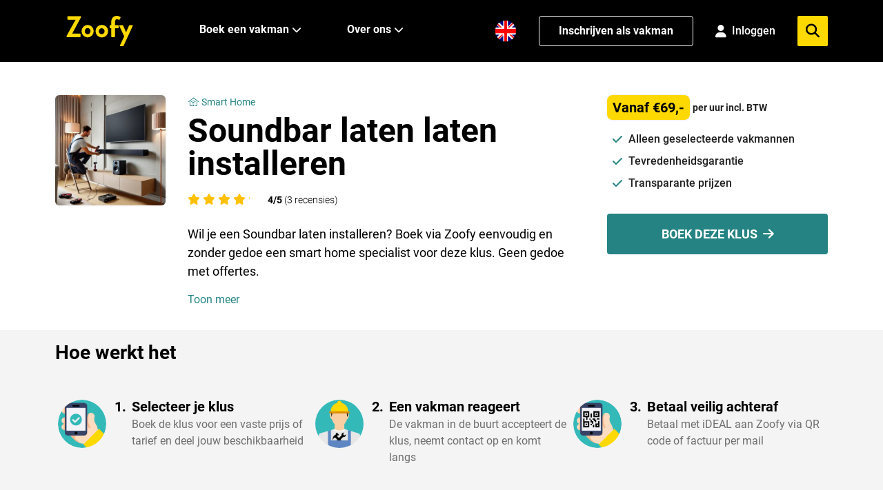

--- FILE ---
content_type: text/html; charset=utf-8
request_url: https://zoofy.nl/smart-home/soundbar-installeren/
body_size: 23932
content:

<!doctype html>
<html lang="nl" class="klus">
<head>
    <title>Soundbar laten installeren? Boek een Smarthome specialist</title>
<meta property="og:title" content="Soundbar laten installeren? Boek een Smarthome specialist" />
<meta property="og:type" content="website" />
<meta property="og:image" content="https://zoofy.nl/media/przpybeh/soundbar-laten-installeren-zoofy.webp?width=1200&amp;amp;format=jpg&amp;amp;v=1db25f790336a00" />
<meta property="og:url" content="https://zoofy.nl/smart-home/soundbar-installeren/" />
<meta property="og:description" content="Wil je een Soundbar laten installeren? Boek via Zoofy eenvoudig een Smarthome specialist voor deze klus. Geen gedoe met offertes." />
<meta charset="utf-8">
<meta name="description" content="Wil je een Soundbar laten installeren? Boek via Zoofy eenvoudig een Smarthome specialist voor deze klus. Geen gedoe met offertes." />
<meta name="viewport" content="width=device-width, initial-scale=1" />
<meta http-equiv="content-language" content="nl-nl">
<link rel="apple-touch-icon" sizes="180x180" href="/apple-touch-icon.png">
<link rel="icon" type="image/png" sizes="32x32" href="/favicon-32x32.png">
<link rel="icon" type="image/png" sizes="16x16" href="/favicon-16x16.png">
<link rel="manifest" href="/site.webmanifest">
<link rel="mask-icon" href="/safari-pinned-tab.svg" color="#5bbad5">
<meta name="msapplication-TileColor" content="#da532c">
<meta name="theme-color" content="#ffffff">
    <link rel="canonical" href="https://zoofy.nl/smart-home/soundbar-installeren/" />
        <link rel="alternate" hreflang="nl" href="https://zoofy.nl/smart-home/soundbar-installeren/">
        <link rel="alternate" hreflang="en" href="https://zoofy.nl/en/smart-home-installation/soundbar-installation/">
        <link rel="alternate" href="https://zoofy.nl/smart-home/soundbar-installeren/" hreflang="x-default" />
<meta name="ahrefs-site-verification" content="507d4e0414d674442316f4336b67f07ed7e52bd7989fa7d3d40ab107d90bd0be">
<meta name="p:domain_verify" content="f4a5674c30f570180e9016a7a4145356"/>

<meta name="google-site-verification" content="k2RXBS1KG2rnPp85qBl-pligSVVXy4_KL8xfP2xdvuY" />

<!-- Google Tag Manager -->
<script>!function(){"use strict";function l(e){for(var t=e,r=0,n=document.cookie.split(";");r<n.length;r++){var o=n[r].split("=");if(o[0].trim()===t)return o[1]}}function s(e){return localStorage.getItem(e)}function u(e){return window[e]}function A(e,t){e=document.querySelector(e);return t?null==e?void 0:e.getAttribute(t):null==e?void 0:e.textContent}var e=window,t=document,r="script",n="dataLayer",o="https://analytics.zoofy.nl",a="https://load.analytics.zoofy.nl",i="9rossqpww",c="l=HhNNNic%2BQiU%2FJTNFITdJBEpFXkBVFwFPDRgfFwpdAR4%3D",g="cookie",v="zoofy_stape",E="",d=!1;try{var d=!!g&&(m=navigator.userAgent,!!(m=new RegExp("Version/([0-9._]+)(.*Mobile)?.*Safari.*").exec(m)))&&16.4<=parseFloat(m[1]),f="stapeUserId"===g,I=d&&!f?function(e,t,r){void 0===t&&(t="");var n={cookie:l,localStorage:s,jsVariable:u,cssSelector:A},t=Array.isArray(t)?t:[t];if(e&&n[e])for(var o=n[e],a=0,i=t;a<i.length;a++){var c=i[a],c=r?o(c,r):o(c);if(c)return c}else console.warn("invalid uid source",e)}(g,v,E):void 0;d=d&&(!!I||f)}catch(e){console.error(e)}var m=e,g=(m[n]=m[n]||[],m[n].push({"gtm.start":(new Date).getTime(),event:"gtm.js"}),t.getElementsByTagName(r)[0]),v=I?"&bi="+encodeURIComponent(I):"",E=t.createElement(r),f=(d&&(i=8<i.length?i.replace(/([a-z]{8}$)/,"kp$1"):"kp"+i),!d&&a?a:o);E.async=!0,E.src=f+"/"+i+".js?"+c+v,null!=(e=g.parentNode)&&e.insertBefore(E,g)}();</script>
<!-- End Google Tag Manager -->

<!-- TrustBox script -->
<script type="text/javascript" 
src="//widget.trustpilot.com/bootstrap/v5/tp.widget.bootstrap.min.js" async></script>
<!-- End Trustbox script -->



<script type="text/javascript">
    window.dataLayer = window.dataLayer || [];
    var locale = "nl";
    var zapi = "https://api.zoofy.nl/";
    var zgateway = "https://gateway.zoofy.nl/";
    var zmediaApi = "https://media.zoofy.nl/";
    var zmediaApiPublicKey = "base64:/RL&#x2B;yCkxIkwPLd1Go9qBSPT9qn/Ttsa/z2HTaspsg8Y=";
    var searchLink = "https://zoofy.nl/zoeken/";
    var searchResultsLink = "https://zoofy.nl/zoeken/resultaten/";
    var jobForm = 'https://zoofy.nl/klus-aanvragen/';
</script>

<style>
    html,
    body {
        touch-action: pan-y;
        margin-bottom: 0 !important;
    }
</style>

<!-- Cache 20260126045213 -->
    

<script>
    /*
    * Measure Product View
    */
    window.dataLayer = window.dataLayer || [];
    window.dataLayer.push({
        event: 'eec.detail',
        ecommerce: {
            items: [{
                        item_id: '829',
                        item_name: 'Soundbar laten laten installeren',
                        item_category: 'Smart Home',
                        item_brand:'Zoofy',
                        quantity:'1',
                        price:'69'
            }]
            }
    });
</script>

    <script type="application/ld&#x2B;json">
{"@context":"https://schema.org","@graph":[{"@type":"Organization","@id":"https://zoofy.nl/#organization","name":"Zoofy","url":"https://zoofy.nl"},{"@type":"WebSite","@id":"https://zoofy.nl/#website","url":"https://zoofy.nl","name":"Zoofy","publisher":{"@id":"https://zoofy.nl/#organization"}},{"@type":"Product","@id":"https://zoofy.nl/smart-home/soundbar-installeren/#product","url":"https://zoofy.nl/smart-home/soundbar-installeren/","name":"Soundbar laten laten installeren","description":"Wil je een Soundbar laten installeren? Boek via Zoofy eenvoudig een Smarthome specialist voor deze klus. Geen gedoe met offertes.","image":"https://zoofy.nl/media/przpybeh/soundbar-laten-installeren-zoofy.webp","brand":{"@id":"https://zoofy.nl/#organization"},"offers":{"@type":"Offer","price":69.0,"priceCurrency":"EUR"},"aggregateRating":{"@type":"AggregateRating","ratingValue":4.0,"reviewCount":3,"bestRating":"5","worstRating":"1"}},{"@type":"BreadcrumbList","@id":"https://zoofy.nl/smart-home/soundbar-installeren/#breadcrumb","itemListElement":[{"@type":"ListItem","position":1,"name":"Smart Home","item":"https://zoofy.nl/smart-home/"},{"@type":"ListItem","position":2,"name":"Soundbar laten laten installeren","item":"https://zoofy.nl/smart-home/soundbar-installeren/"}]},{"@type":"ItemPage","@id":"https://zoofy.nl/smart-home/soundbar-installeren/#webpage","url":"https://zoofy.nl/smart-home/soundbar-installeren/","name":"Soundbar laten laten installeren","description":"Wil je een Soundbar laten installeren? Boek via Zoofy eenvoudig een Smarthome specialist voor deze klus. Geen gedoe met offertes.","inLanguage":"nl-NL","image":["https://zoofy.nl/media/przpybeh/soundbar-laten-installeren-zoofy.webp"],"isPartOf":{"@id":"https://zoofy.nl/#website"},"breadcrumb":{"@id":"https://zoofy.nl/smart-home/soundbar-installeren/#breadcrumb"},"mainEntity":{"@id":"https://zoofy.nl/smart-home/soundbar-installeren/#product"},"publisher":{"@id":"https://zoofy.nl/#organization"},"author":{"@id":"https://zoofy.nl/#organization"}}]}
</script>

    <script src="https://cdnjs.cloudflare.com/ajax/libs/tiny-slider/2.9.2/min/tiny-slider.js"></script>
    <link rel="preload" href="https://cdnjs.cloudflare.com/ajax/libs/tiny-slider/2.9.2/tiny-slider.css" as="style" onload="this.onload=null;this.rel='stylesheet'">
    <script src="/bundles/loader-bundle.js"></script>
    <link href="/bundles/loader-bundle.css" rel="stylesheet" />
    <link rel="preload" href="https://cdnjs.cloudflare.com/ajax/libs/font-awesome/6.4.2/css/all.min.css" as="style" onload="this.onload=null;this.rel='stylesheet'">
    <noscript><link rel="stylesheet" href="https://cdnjs.cloudflare.com/ajax/libs/font-awesome/6.4.2/css/all.min.css"></noscript>

    <script type="text/javascript">
        localStorage.setItem('task', 829);

        var perMeter = 'per meter incl. BTW';
        var perSqMeter = 'per m2 incl. BTW';
        var fixedPrice = 'incl. BTW';
        var perHour = 'per uur incl. BTW';
        var proposal = 'per uur (offerte)';
    </script>
    <style>

        section.seo .content img {
            max-width: 100% !important;
            max-height: 100% !important;
            height: auto !important;
        }

        section.seo p {
            font-size: 15px;
            color: #555;
            line-height: 1.75rem;
            margin-bottom: 2rem;
        }

        section.seo h3 {
            font-size: 22px;
        }

        section.seo h2 {
            color: #212529;
            margin-bottom: 1rem;
        }

        .table-hover .table-active {
            background-color: rgba(0,0,0,.075);
            text-align: left;
        }

        tr {
            border-bottom: 1px solid #e5e5e5;
            margin-bottom: 10px;
            margin-top: 10px;
        }

        td, th {
            padding: 0.75rem;
        }

        .submit-job-button {
            width: 100%;
            display: flex;
            margin: 0.5rem 0 1rem 0;
            font-size: 1.5rem;
            background-color: #ffa500;
            border-color: #ffa500;
            color: #fff;
            border-radius: 0.25rem;
            padding: 1rem 2rem;
            justify-content: center; /* Horizontally center content */
            align-items: center; /* Vertically center content */
        }

        section a {
            color: #258383;
        }

        #content ul,
        #fullContent ul {
            list-style: disc !important;
            margin-left: 2rem !important;
            margin-bottom: 1rem !important;
        }

        #content ol,
        #fullContent ol {
            list-style: decimal !important;
            margin-left: 2rem !important;
            margin-bottom: 1rem !important;
        }

        #content li,
        #fullContent li {
            margin-left: 8px !important;
        }

        table tr:hover {
            background-color: rgba(0,0,0,.075);
        }

        table {
            width: 100%;
            margin-bottom: 1rem;
            background-color: transparent;
            border-spacing: 2px;
            border-collapse: collapse;
            border: 1px solid #ccc;
        }

        #content img {
            object-fit: contain;
        }

        #cta-button-fixed {
            display: none;
            position: fixed;
            bottom: 10px;
            left: 0;
            right: 0;
            margin-left: auto;
            margin-right: auto;
            z-index: 2;
        }

    </style>
</head>
<body>
    
<div class="spinner-square" id="loader">
    <div class="square-1 square"></div>
    <div class="square-2 square"></div>
    <div class="square-3 square"></div>
</div>
<div style="background-color: #FED900;" class="py-4 cursor-pointer" id="fraudBanner">
    <div class="container">
        <span id="BannerValue"><p style="text-align: center;">T/m zondag <span style="background-color: rgb(255, 255, 255);">€15 korting</span> op alle klussen met code: <strong><span style="background-color: rgb(255, 255, 255);">klus2026</span></strong> (code toevoegen na je boeking)</p></span>
    </div>
</div>

<script>
    var bannerStartTime = '11';
    var bannerEndTime = '24';

    function checkBanner() {
        document.getElementById('fraudBanner').style.display = 'none';
        var currentDate = new Date();
        var currentHours = currentDate.getHours().toString().padStart(2, '0');
        if (bannerStartTime && currentHours >= bannerStartTime && currentHours < bannerEndTime && !localStorage.getItem('isFraudBannerAcknowledged')) {
            document.getElementById("fraudBanner").style.display = "block";
        }
    }

    checkBanner();

    function hideBannersForJobRequest() {
        var currentPath = window.location.pathname.toLowerCase();
        if (currentPath.includes('klus-aanvragen') || currentPath.includes('request-job')) {
            var fraudBanner = document.getElementById('fraudBanner');
            if (fraudBanner) {
                fraudBanner.style.display = 'none';
            }
            var appBanner = document.getElementById('appInstallBanner');
            if (appBanner) {
                appBanner.style.display = 'none';
            }
        }
    }

    hideBannersForJobRequest();
</script>
    

<!-- App Install Banner -->
<div id="appInstallBanner" style="display: none; background-color: #000; padding: 12px 0;">
    <div class="container" style="display: flex; align-items: center; justify-content: space-between; gap: 12px;">
        <div style="display: flex; align-items: center; gap: 12px; flex: 1; min-width: 0;">
            <img src="/assets/zoofy/images/z-app-consumer-120px.webp" alt="Zoofy App" style="width: 60px; height: 60px;" onerror="this.style.display='none'">
            <div style="display: flex; flex-direction: column; align-items: start;flex-shrink: 0;">
                <span style="font-size: 12px; color: #FFF; font-weight: 500; white-space: nowrap; overflow: hidden; text-overflow: ellipsis;">Boek snel een vakman</span>
                <span style="font-size: 12px; color: #FFF; font-weight: 400; white-space: nowrap; overflow: hidden; text-overflow: ellipsis;">Open met de Zoofy app</span>
            </div>
        </div>
        <div style="display: flex; align-items: center; gap: 8px; flex-shrink: 0;">
            <button id="appBannerOpenBtn" style="background-color: #258383; color: white; border: none; padding: 8px 16px; border-radius: 999px; font-size: 14px; font-weight: 500; cursor: pointer; white-space: nowrap;">Open</button>
            <button id="appBannerCloseBtn" style="background: none; border: none; color: #6c757d; cursor: pointer; padding: 8px; font-size: 18px; line-height: 1;" aria-label="Close banner">&times;</button>
        </div>
    </div>
</div>

<script>
    (function() {
        function isMobileDevice() {
            return /iPhone|iPad|iPod|Android/i.test(navigator.userAgent);
        }

        function isBannerDismissed() {
            return sessionStorage.getItem('appBannerDismissed') === 'true';
        }

        function isPromotionBannerShowing() {
            var fraudBanner = document.getElementById('fraudBanner');
            return fraudBanner !== null && fraudBanner.style.display !== 'none';
        }

        function showAppBanner() {
            // Only show banner if: on mobile, not dismissed, and no promotion banner
            if (!isMobileDevice() || isBannerDismissed() || isPromotionBannerShowing()) {
                return;
            }

            document.getElementById('appInstallBanner').style.display = 'block';
        }

        // Open button click handler
        document.getElementById('appBannerOpenBtn').addEventListener('click', function() {
            var isIOS = /iPhone|iPad|iPod/i.test(navigator.userAgent);
            var isAndroid = /Android/i.test(navigator.userAgent);
            
            if (isIOS) {
                window.location.href = 'https://apps.apple.com/nl/app/zoofy-boek-snel-een-vakman/id1497279958';
            } else if (isAndroid) {
                window.location.href = 'https://play.google.com/store/apps/details?id=nl.zoofy.consumer&hl=nl';
            } else {
                // Fallback to onelink
                window.location.href = 'https://apps.apple.com/nl/app/zoofy-boek-snel-een-vakman/id1497279958';
            }
        });

        // Close button click handler
        document.getElementById('appBannerCloseBtn').addEventListener('click', function() {
            sessionStorage.setItem('appBannerDismissed', 'true');
            document.getElementById('appInstallBanner').style.display = 'none';
        });

        // Show banner when DOM is ready
        if (document.readyState === 'loading') {
            document.addEventListener('DOMContentLoaded', showAppBanner);
        } else {
            showAppBanner();
        }
    })();
</script>

    <!-- Google Tag Manager (noscript) -->
<noscript><iframe src="https://load.analytics.zoofy.nl/ns.html?id=GTM-WHRC4RD" height="0" width="0" style="display:none;visibility:hidden"></iframe></noscript>
<!-- End Google Tag Manager (noscript) -->
    
<!--
    <nav class="navbar navbar-light discount-banner">
        <span style="font-weight:700; padding-right:5px;">Kortingscode toegepast</span><span> Je hoeft geen service kosten te betalen</span>
    </nav>
-->

<!-- Cache DiscountBanner 20260126045213 -->
    
<header class="z-2 sticky top-0 bg-black">
    <nav class="z-2 relative h-[80px] lg:h-[90px]">
        <div class="z-2 container m-auto flex h-full items-center justify-between">
            <div class="flex h-full w-full items-center justify-between lg:px-0 lg:w-auto">
                <!-- Mobile Menu Button -->
                <button id="mobile-icon" class="lg:hidden" aria-label="menu">
                    <img id="menu-icon" src="/assets/zoofy/images/hamburger-menu-icon.svg" alt="Zoofy-menu" onclick="changeIcon()"
                        width="38" height="22" class="fa-solid fa-bars text-xl text-white" />
                </button>
                <a href="/" class="h-[40px] w-[88px] lg:w-[97px] lg:h-[44px] ml-4">
                    <img src="/assets/zoofy/images/zoofy-yellow.svg" alt="Zoofy"
                        class="h-[40px] w-[88px] lg:w-[97px] lg:h-[44px]" />
                </a>
                <div class="flex h-full space-x-4 items-center">
                            <a href="https://zoofy.nl/en/smart-home-installation/soundbar-installation/" class="w-8 h-8 mt-2 lg:hidden">
                                <img src="/assets/zoofy/images/en-US.png" 
                                             alt="English" 
                                             class="h-6 w-6" height="24" width="24" />
                            </a>
                <!-- Mobile Profile/Login Icon -->
                <div id="mobile-profile-section" class="lg:hidden">
                    <!-- Not Logged In State -->
                    <div id="mobile-login-state" class="hidden">
                        <a href="/inloggen/" aria-label="Login">
                            <i class="fa-solid fa-user text-xl text-white"></i>
                        </a>
                    </div>
                    
                    <!-- Logged In State -->
                    <div id="mobile-profile-state" class="hidden">
                        <a href="/my-zoofy/" aria-label="My Profile">
                            <i class="fa-solid fa-user text-xl text-white"></i>
                        </a>
                    </div>
                </div>
                <button id="mobile-menu-search" class="lg:hidden" aria-label="menu">
                    <img id="mobile-menu-search-icon" src="/assets/zoofy/images/search-menu-icon.svg" alt="Zoofy-zoeken"
                        class="fa-solid fa-magnifying-glass text-xl text-white" width="20" height="20" />
                </button>
                </div>
            </div>
            <!-- Desktop menu -->
            <div class="hidden h-full w-full items-center space-x-8 lg:flex">
                <ul class="hidden h-full items-center space-x-6 lg:flex lg:ml-24">
                    <li
                        class="border-b-4 group flex h-full items-center border-transparent hover:border-b-4 hover:border-zyellow">
                        <a href="#" class="group-hover:text-zyellow mr-1 whitespace-nowrap font-bold text-white">
                            Boek een vakman
                        </a>
                        <i class="fa-solid fa-chevron-down fa-sm group-hover:text-zyellow w-6 text-white"></i>
                        <!-- Submenu starts -->
                        <ul style="background-color: #F6F6F6;"
                            class="scale-0 group-hover:scale-100 z-999 absolute left-0 top-[90px] w-screen origin-top transform py-7 shadow transition duration-150 ease-in-out">
                            <div class="container flex flex-col">
                                <div class="flex">
                                    <div class="w-1/4">
                                        <span class="text-sm"
                                              style="color:#6E6E6E">
                                            Meest gezocht</span>
                                        <div class="grid-cols-1 mt-6 grid gap-2">
                                               <a href="https://zoofy.nl/loodgieter/"
   class="flex items-center font-bold text-[18px] hover:text-zgreen">
    <i class="zi z-loodgieter flex-shrink-0 h-5 w-5 font-bold text-black"></i>
    <span class="pl-2">Loodgieter</span>
</a>
                                               <a href="https://zoofy.nl/elektricien/"
   class="flex items-center font-bold text-[18px] hover:text-zgreen">
    <i class="zi z-elektricien flex-shrink-0 h-5 w-5 font-bold text-black"></i>
    <span class="pl-2">Elektricien</span>
</a>
                                               <a href="https://zoofy.nl/klusjesman/"
   class="flex items-center font-bold text-[18px] hover:text-zgreen">
    <i class="zi z-klusjesman flex-shrink-0 h-5 w-5 font-bold text-black"></i>
    <span class="pl-2">Klusjesman</span>
</a>
                                               <a href="https://zoofy.nl/cv-monteur/"
   class="flex items-center font-bold text-[18px] hover:text-zgreen">
    <i class="zi z-cvmonteur flex-shrink-0 h-5 w-5 font-bold text-black"></i>
    <span class="pl-2">Cv monteur</span>
</a>
                                               <a href="https://zoofy.nl/timmerman/"
   class="flex items-center font-bold text-[18px] hover:text-zgreen">
    <i class="zi z-timmerman flex-shrink-0 h-5 w-5 font-bold text-black"></i>
    <span class="pl-2">Timmerman</span>
</a>
                                               <a href="https://zoofy.nl/schilder/"
   class="flex items-center font-bold text-[18px] hover:text-zgreen">
    <i class="zi z-schilder flex-shrink-0 h-5 w-5 font-bold text-black"></i>
    <span class="pl-2">Schilder</span>
</a>
                                               <a href="https://zoofy.nl/behanger/"
   class="flex items-center font-bold text-[18px] hover:text-zgreen">
    <i class="zi z-behanger flex-shrink-0 h-5 w-5 font-bold text-black"></i>
    <span class="pl-2">Behanger</span>
</a>
                                               <a href="https://zoofy.nl/vloerspecialist/"
   class="flex items-center font-bold text-[18px] hover:text-zgreen">
    <i class="zi z-vloerspecialist flex-shrink-0 h-5 w-5 font-bold text-black"></i>
    <span class="pl-2">Vloerspecialist</span>
</a>
                                               <a href="https://zoofy.nl/offerteservice/"
   class="flex items-center font-bold text-[18px] hover:text-zgreen">
    <i class="zi z-task-list flex-shrink-0 h-5 w-5 font-bold text-black"></i>
    <span class="pl-2">Offerteservice</span>
</a>

                                        </div>
                                    </div>
                                    <div class="w-3/4 pl-16">
                                        <span class="text-sm"
                                              style="color:#6E6E6E">
                                            Overige vakgebieden</span>
                                        <div class="grid-cols-3 mt-6 grid gap-2">
                                               <a href="https://zoofy.nl/witgoed-reparatie/" class="flex items-center text-black hover:text-zgreen">
    <i class="zi z-witgoedmonteur flex-shrink-0 h-5 w-5 text-black"></i>
    <span class="pl-2">Witgoed reparatie</span>
</a>
                                               <a href="https://zoofy.nl/dakdekker/" class="flex items-center text-black hover:text-zgreen">
    <i class="zi z-dakdekker flex-shrink-0 h-5 w-5 text-black"></i>
    <span class="pl-2">Dakdekker</span>
</a>
                                               <a href="https://zoofy.nl/smart-home/" class="flex items-center text-black hover:text-zgreen">
    <i class="zi z-smarthome flex-shrink-0 h-5 w-5 text-black"></i>
    <span class="pl-2">Smart Home</span>
</a>
                                               <a href="https://zoofy.nl/stukadoor/" class="flex items-center text-black hover:text-zgreen">
    <i class="zi z-stukadoor flex-shrink-0 h-5 w-5 text-black"></i>
    <span class="pl-2">Stukadoor</span>
</a>
                                               <a href="https://zoofy.nl/hovenier/" class="flex items-center text-black hover:text-zgreen">
    <i class="zi z-hovenier flex-shrink-0 h-5 w-5 text-black"></i>
    <span class="pl-2">Hovenier</span>
</a>
                                               <a href="https://zoofy.nl/koeltechniek/" class="flex items-center text-black hover:text-zgreen">
    <i class="zi z-koeltechniek flex-shrink-0 h-5 w-5 text-black"></i>
    <span class="pl-2">Koeltechniek</span>
</a>
                                               <a href="https://zoofy.nl/slotenmaker/" class="flex items-center text-black hover:text-zgreen">
    <i class="zi z-slotenmaker flex-shrink-0 h-5 w-5 text-black"></i>
    <span class="pl-2">Slotenmaker</span>
</a>
                                               <a href="https://zoofy.nl/stratenmaker/" class="flex items-center text-black hover:text-zgreen">
    <i class="zi z-hovenier flex-shrink-0 h-5 w-5 text-black"></i>
    <span class="pl-2">Stratenmaker</span>
</a>
                                               <a href="https://zoofy.nl/ongediertebestrijder/" class="flex items-center text-black hover:text-zgreen">
    <i class="zi z-ongedierte flex-shrink-0 h-5 w-5 text-black"></i>
    <span class="pl-2">Ongediertebestrijder</span>
</a>
                                               <a href="https://zoofy.nl/ict-specialist/" class="flex items-center text-black hover:text-zgreen">
    <i class="zi z-computer flex-shrink-0 h-5 w-5 text-black"></i>
    <span class="pl-2">ICT Specialist</span>
</a>
                                               <a href="https://zoofy.nl/comfort-installateur/" class="flex items-center text-black hover:text-zgreen">
    <i class="zi z-comfor-installateur flex-shrink-0 h-5 w-5 text-black"></i>
    <span class="pl-2">Comfort Installateur</span>
</a>
                                               <a href="https://zoofy.nl/kachel-installateur/" class="flex items-center text-black hover:text-zgreen">
    <i class="zi z-schoorsteenveger flex-shrink-0 h-5 w-5 text-black"></i>
    <span class="pl-2">Kachel installateur</span>
</a>
                                               <a href="https://zoofy.nl/telefoonreparatie/" class="flex items-center text-black hover:text-zgreen">
    <i class="zi z-telefoon flex-shrink-0 h-5 w-5 text-black"></i>
    <span class="pl-2">Telefoonreparatie</span>
</a>
                                               <a href="https://zoofy.nl/isolatiebedrijf/" class="flex items-center text-black hover:text-zgreen">
    <i class="zi z-insulatiebedrijf flex-shrink-0 h-5 w-5 text-black"></i>
    <span class="pl-2">Isolatiebedrijf</span>
</a>
                                               <a href="https://zoofy.nl/klushulp/" class="flex items-center text-black hover:text-zgreen">
    <i class="zi z-klushulp flex-shrink-0 h-5 w-5 text-black"></i>
    <span class="pl-2">Klushulp</span>
</a>
                                               <a href="https://zoofy.nl/glaszetter/" class="flex items-center text-black hover:text-zgreen">
    <i class="zi z-glaszetter flex-shrink-0 h-5 w-5 text-black"></i>
    <span class="pl-2">Glaszetter</span>
</a>
                                               <a href="https://zoofy.nl/glazenwasser/" class="flex items-center text-black hover:text-zgreen">
    <i class="zi z-glazenwasser flex-shrink-0 h-5 w-5 text-black"></i>
    <span class="pl-2">Glazenwasser</span>
</a>
                                               <a href="https://zoofy.nl/keukenspecialist/" class="flex items-center text-black hover:text-zgreen">
    <i class="zi z-keukenspecialist flex-shrink-0 h-5 w-5 text-black"></i>
    <span class="pl-2">Keukenspecialist</span>
</a>
                                               <a href="https://zoofy.nl/verduurzamen-woning/" class="flex items-center text-black hover:text-zgreen">
    <i class="zi z-verduurzamen-woning flex-shrink-0 h-5 w-5 text-black"></i>
    <span class="pl-2">Verduurzamen woning</span>
</a>
                                               <a href="https://zoofy.nl/verhuisbedrijf/" class="flex items-center text-black hover:text-zgreen">
    <i class="zi z-movers flex-shrink-0 h-5 w-5 text-black"></i>
    <span class="pl-2">Verhuisbedrijf</span>
</a>
                                               <a href="https://zoofy.nl/schoonmaker/" class="flex items-center text-black hover:text-zgreen">
    <i class="zi z-schoonmaker flex-shrink-0 h-5 w-5 text-black"></i>
    <span class="pl-2">Schoonmaker</span>
</a>
                                               <a href="https://zoofy.nl/tegelzetter/" class="flex items-center text-black hover:text-zgreen">
    <i class="zi z-tegelzetter flex-shrink-0 h-5 w-5 text-black"></i>
    <span class="pl-2">Tegelzetter</span>
</a>
                                               <a href="https://zoofy.nl/gevelspecialist/" class="flex items-center text-black hover:text-zgreen">
    <i class="zi z-gevelspecialist flex-shrink-0 h-5 w-5 text-black"></i>
    <span class="pl-2">Gevelspecialist</span>
</a>
                                               <a href="https://zoofy.nl/zonweringspecialist/" class="flex items-center text-black hover:text-zgreen">
    <i class="zi z-zonwering-specialist flex-shrink-0 h-5 w-5 text-black"></i>
    <span class="pl-2">Zonweringspecialist</span>
</a>
                                               <a href="https://zoofy.nl/architect/" class="flex items-center text-black hover:text-zgreen">
    <i class="zi z-architect flex-shrink-0 h-5 w-5 text-black"></i>
    <span class="pl-2">Architect</span>
</a>
                                        </div>
                                    </div>
                                </div>
                                <div class="mb-2 ml-auto mt-6 flex items-center">
                                    <a href="/categorieen/"
                                        class="mr-1 font-bold text-black hover:text-zgreen hover:underline">Bekijk alle vakgebieden</a>
                                    <img src="/assets/zoofy/images/menu-right-icon.svg" alt="arrow-right" width="19"
                                        height="16" />
                                </div>
                            </div>
                        </ul>

                    </li>
                </ul>
                <div class="flex h-full w-full items-center space-x-8">
                    <ul class="hidden h-full items-center space-x-6 lg:flex lg:ml-6">
                        <li
                            class="border-b-4 group relative flex h-full items-center border-transparent hover:border-b-4 hover:border-zyellow">
                            <a href="#" class="group-hover:text-zyellow mr-1 font-bold text-white">
                                Over ons
                            </a>
                            <i class="fa-solid fa-chevron-down fa-sm group-hover:text-zyellow w-6 text-white"></i>
                            <!-- Submenu starts -->
                            <ul style="background-color: #F6F6F6;"
                                class="scale-0 group-hover:scale-100 z-999 absolute left-0 top-[90px] -ml-16 w-72 origin-top transform px-8 py-6 shadow transition duration-150 ease-in-out">
                                <div class="flex flex-col space-y-2">

                                    <a href="/over-ons/"
                                        class="font-bold text-[18px] hover:text-zgreen">Hoe werkt het</a>
                                    <a href="/vakman/"
                                       class="font-bold text-[18px] hover:text-zgreen">Inschrijven als vakman</a>
                                    <a href="/vakman/"
                                       class="font-bold text-[18px] hover:text-zgreen">Vakman voordelen</a>
                                    <a href="/partner-worden/"
                                       class="font-bold text-[18px] hover:text-zgreen">Partner worden?</a>
                                    <a href="/blog/zoofy-reviews-klachten-en-betrouwbaarheid/"
                                       class="font-bold text-[18px] hover:text-zgreen">Onze klantreviews</a>
                                    <a href="/over-ons/"
                                       class="font-bold text-[18px] hover:text-zgreen">Ons verhaal</a>
                                       <a href="/neem-contact-op/" class="font-bold text-[18px] hover:text-zgreen">Neem contact met ons op</a>

                                </div>
                            </ul>
                        </li>
                    </ul>
                </div>


            </div>
            <div class="relative hidden h-full items-center space-x-8 lg:flex">
                                    <a href="https://zoofy.nl/en/smart-home-installation/soundbar-installation/" class="w-8 h-8">
                                        <img src="/assets/zoofy/images/en-US.png" 
                                             alt="English" 
                                             class="h-8 w-8" height="24" width="24" />
                                    </a>
                

                <a class="hidden h-11 min-w-56 items-center justify-center rounded border border-white bg-black px-4 py-2 font-bold text-white transition-all hover:text-zyellow hover:border-zyellow hover:bg-opacity-90 lg:flex"
                    href="/vakman/" target="_blank" rel="nofollow">Inschrijven als vakman</a>

                <!-- Profile/Login Section -->
                <div id="profile-section" class="relative hidden h-full items-center lg:flex">
                    <!-- Not Logged In State -->
                    <div id="login-state" class="hidden">
                        <a href="/inloggen/" 
                           class="flex items-center space-x-2 text-white hover:text-zyellow transition-colors">
                            <i class="fa-solid fa-user text-lg"></i>
                            <span class="font-medium min-w-12">Inloggen</span>
                        </a>
                    </div>
                    
                    <!-- Logged In State -->
                    <div id="profile-state" class="hidden group relative">
                        <div class="flex items-center space-x-2 text-white hover:text-zyellow cursor-pointer transition-colors">
                            <i class="fa-solid fa-user text-2xl"></i>
                        </div>
                        
                        <!-- Profile Dropdown -->
                        <div class="scale-0 group-hover:scale-100 absolute right-0 top-[33px] w-40 origin-top-right transform bg-white shadow-lg border border-gray-200 rounded transition duration-150 ease-in-out z-50">
                            <div class="py-2">
                                <a href="/my-zoofy/" 
                                   class="block px-4 py-2 text-sm text-gray-700 hover:bg-gray-100 hover:text-zgreen font-medium">
                                    Mijn boekingen
                                </a>
                                <a href="/mijn-profiel/" 
                                   class="block px-4 py-2 text-sm text-gray-700 hover:bg-gray-100 hover:text-zgreen font-medium">
                                    Profiel
                                </a>
                                <button onclick="handleLogout()" 
                                        class="block w-full text-left px-4 py-2 text-sm text-gray-700 hover:bg-gray-100 hover:text-zgreen font-medium">
                                    Uitloggen
                                </button>
                            </div>
                        </div>
                    </div>
                </div>

                <div class="absolute right-0 hidden flex-col lg:flex">
                    <div class="relative flex items-center justify-center rounded bg-white">
                        <input id="menu-search" placeholder="Zoek hier je klus" onkeydown="handleKeyMenuDown(event)"
                            class="w-0 border-none bg-transparent py-1 transition-all duration-500 ease-in-out focus:outline-none"
                            style="max-width: 64rem" />
                        <i id="inside-search-icon"
                            class="fa-solid fa-times hidden cursor-pointer px-4 py-2.5 text-xl text-zblack"></i>
                        <div id="answers-list-menu"
                            class="z-3 absolute top-10 hidden w-full rounded-b border-b border-l border-r bg-white">
                        </div>
                    </div>
                </div>
                <div class="flex h-11 w-11 items-center justify-center rounded-sm bg-zyellow">
                    <i id="search-call-desktop"
                        class="fa-solid fa-magnifying-glass cursor-pointer px-4 text-xl text-black"></i>
                </div>


            </div>
        </div>

        <!-- Mobile Modal -->
        <div id="mobileMenuModal"
            class="fixed inset-0 z-50 hidden bg-gray-900 bg-opacity-50 transition-opacity duration-300 ease-in-out">
            <div class="mx-auto h-screen max-w-md transform bg-white p-6 transition-transform duration-300 ease-in-out">
                <div class="flex w-full content-between justify-between border-b pb-4">
                    <button class="w-1/6 text-zgreen" onclick="closemobileMenuModal()">
                        <i class="fas fa-chevron-left"></i>
                    </button>
                    <!-- Search input and results -->
                    <input type="text" enterkeyhint="search" id="menu-search-mobile"
                        class="ml-4 w-4/6 text-zblack focus:outline-none" placeholder="Zoek hier je klus"
                        autocomplete="off" onkeydown="handleKeyMenuDown(event)" />
                    <!-- Close button -->
                    <button class="w-1/6 text-zgreen" onclick="clearjobMenuSearchMobile()">
                        <i class="far fa-times-circle"></i>
                    </button>
                </div>
                <div id="answers-list-menu-mobile"></div>
            </div>
        </div>
    </nav>
    <!-- Mobile menu -->
    <div class="z-1 relative top-0 flex w-full justify-center lg:hidden">
        <div id="mobile-menu" class="mobile-menu absolute h-screen w-full">
            <div class="leading-9 flex h-full w-full flex-col bg-white text-white">
                <div style="background-color: rgba(221, 221, 221, 0.2)" class="p-2">
                    <div class="container rounded-xl bg-white" style="border: 1px solid #bfbfbf"
                        onclick="openMobileMenuModal()">
                        <div class="flex items-center justify-between p-2 text-zblack">
                            <span style="color: #6e6e6e">Zoek hier je klus</span>
                            <i class="fa-solid fa-magnifying-glass"></i>
                        </div>
                    </div>
                </div>
                <div id="menu" class="menu bg-white text-black shadow">
                    <ul class="text-xl font-medium">
                        <li class="submenu-toggle flex items-center justify-between border-b px-6 py-5"
                            data-target="submenu1">
                            <span>Boek een vakman</span>
                            <img src="/assets/zoofy/images/menu-right-icon.svg" alt="arrow-right" width="22"
                                height="18" />
                        </li>
                        <li class="submenu-toggle flex items-center justify-between border-b px-6 py-5"
                            data-target="submenu2">
                            <span>Over ons</span>
                            <img src="/assets/zoofy/images/menu-right-icon.svg" alt="arrow-right" width="22"
                                height="18" />
                        </li>
                        <li class="submenu-toggle flex items-center justify-between border-b px-6 py-5">
                                <a class="" href="/vakman/" target="_blank" rel="nofollow">Inschrijven als vakman</a>
                        </li>
                        <li class="submenu-toggle flex items-center justify-between border-b px-6 py-5"
                            data-target="submenu4">
                            <span>Klantenservice</span>
                            <img src="/assets/zoofy/images/menu-right-icon.svg" alt="arrow-right" width="22"
                                height="18" />
                        </li>
                        <li class="submenu-toggle flex items-center justify-between border-b px-6 py-5"
                            data-target="submenu5">
                            <span>Taal</span>
                            <img src="/assets/zoofy/images/menu-right-icon.svg" alt="arrow-right" width="22"
                                height="18" />
                        </li>
                        <!-- Mobile Login/Profile Menu Item -->
                        <li id="mobile-menu-profile" class="flex items-center justify-between border-b px-6 py-5">
                            <!-- Not Logged In State -->
                            <div id="mobile-menu-login-state" class="hidden w-full">
                                <a href="/inloggen/" class="flex items-center space-x-3">
                                    <i class="fa-solid fa-user text-lg"></i>
                                    <span>Inloggen</span>
                                </a>
                            </div>
                            
                            <!-- Logged In State -->
                            <div id="mobile-menu-profile-state" class="submenu-toggle hidden w-full" data-target="submenu6">
                                <div class="flex items-center justify-between cursor-pointer">
                                    <span class="text-xl font-medium">Mijn Zoofy</span>
                                    <img src="/assets/zoofy/images/menu-right-icon.svg" alt="arrow-right" width="22" height="18" />
                                </div>
                            </div>
                        </li>
                    </ul>
                </div>

                <div id="submenu1" class="submenu h-full overflow-y-auto bg-white shadow"">
                    <div class="relative flex items-center border-b border-t p-6"
                    style="background-color: rgba(221, 221, 221, 0.2)">
                    <img src="/assets/zoofy/images/menu-left-icon.svg" alt="arrow-right"
                        class="back-to-menu cursor-pointer" width="22" height="18" />

                    <a href="/categorieen/"
                        class="absolute inset-0 mx-12 flex items-center justify-center text-xl font-bold leading-none text-zgreen">Vakgebieden</a>
                </div>

                <ul>
                        <li class="border-b px-6 py-5">
                            <a href="https://zoofy.nl/loodgieter/" class="text-xl">
                            Loodgieter
                            </a>
                        </li>
                        <li class="border-b px-6 py-5">
                            <a href="https://zoofy.nl/elektricien/" class="text-xl">
                            Elektricien
                            </a>
                        </li>
                        <li class="border-b px-6 py-5">
                            <a href="https://zoofy.nl/klusjesman/" class="text-xl">
                            Klusjesman
                            </a>
                        </li>
                        <li class="border-b px-6 py-5">
                            <a href="https://zoofy.nl/cv-monteur/" class="text-xl">
                            Cv monteur
                            </a>
                        </li>
                        <li class="border-b px-6 py-5">
                            <a href="https://zoofy.nl/witgoed-reparatie/" class="text-xl">
                            Witgoed reparatie
                            </a>
                        </li>
                        <li class="border-b px-6 py-5">
                            <a href="https://zoofy.nl/dakdekker/" class="text-xl">
                            Dakdekker
                            </a>
                        </li>
                        <li class="border-b px-6 py-5">
                            <a href="https://zoofy.nl/smart-home/" class="text-xl">
                            Smart Home
                            </a>
                        </li>
                        <li class="border-b px-6 py-5">
                            <a href="https://zoofy.nl/timmerman/" class="text-xl">
                            Timmerman
                            </a>
                        </li>
                        <li class="border-b px-6 py-5">
                            <a href="https://zoofy.nl/schilder/" class="text-xl">
                            Schilder
                            </a>
                        </li>
                        <li class="border-b px-6 py-5">
                            <a href="https://zoofy.nl/behanger/" class="text-xl">
                            Behanger
                            </a>
                        </li>
                        <li class="border-b px-6 py-5">
                            <a href="https://zoofy.nl/stukadoor/" class="text-xl">
                            Stukadoor
                            </a>
                        </li>
                        <li class="border-b px-6 py-5">
                            <a href="https://zoofy.nl/hovenier/" class="text-xl">
                            Hovenier
                            </a>
                        </li>
                        <li class="border-b px-6 py-5">
                            <a href="https://zoofy.nl/koeltechniek/" class="text-xl">
                            Koeltechniek
                            </a>
                        </li>
                        <li class="border-b px-6 py-5">
                            <a href="https://zoofy.nl/slotenmaker/" class="text-xl">
                            Slotenmaker
                            </a>
                        </li>
                        <li class="border-b px-6 py-5">
                            <a href="https://zoofy.nl/stratenmaker/" class="text-xl">
                            Stratenmaker
                            </a>
                        </li>
                        <li class="border-b px-6 py-5">
                            <a href="https://zoofy.nl/ongediertebestrijder/" class="text-xl">
                            Ongediertebestrijder
                            </a>
                        </li>
                        <li class="border-b px-6 py-5">
                            <a href="https://zoofy.nl/ict-specialist/" class="text-xl">
                            ICT Specialist
                            </a>
                        </li>
                        <li class="border-b px-6 py-5">
                            <a href="https://zoofy.nl/comfort-installateur/" class="text-xl">
                            Comfort Installateur
                            </a>
                        </li>
                        <li class="border-b px-6 py-5">
                            <a href="https://zoofy.nl/kachel-installateur/" class="text-xl">
                            Kachel installateur
                            </a>
                        </li>
                        <li class="border-b px-6 py-5">
                            <a href="https://zoofy.nl/telefoonreparatie/" class="text-xl">
                            Telefoonreparatie
                            </a>
                        </li>
                        <li class="border-b px-6 py-5">
                            <a href="https://zoofy.nl/isolatiebedrijf/" class="text-xl">
                            Isolatiebedrijf
                            </a>
                        </li>
                        <li class="border-b px-6 py-5">
                            <a href="https://zoofy.nl/klushulp/" class="text-xl">
                            Klushulp
                            </a>
                        </li>
                        <li class="border-b px-6 py-5">
                            <a href="https://zoofy.nl/glaszetter/" class="text-xl">
                            Glaszetter
                            </a>
                        </li>
                        <li class="border-b px-6 py-5">
                            <a href="https://zoofy.nl/glazenwasser/" class="text-xl">
                            Glazenwasser
                            </a>
                        </li>
                        <li class="border-b px-6 py-5">
                            <a href="https://zoofy.nl/vloerspecialist/" class="text-xl">
                            Vloerspecialist
                            </a>
                        </li>
                        <li class="border-b px-6 py-5">
                            <a href="https://zoofy.nl/keukenspecialist/" class="text-xl">
                            Keukenspecialist
                            </a>
                        </li>
                        <li class="border-b px-6 py-5">
                            <a href="https://zoofy.nl/verduurzamen-woning/" class="text-xl">
                            Verduurzamen woning
                            </a>
                        </li>
                        <li class="border-b px-6 py-5">
                            <a href="https://zoofy.nl/verhuisbedrijf/" class="text-xl">
                            Verhuisbedrijf
                            </a>
                        </li>
                        <li class="border-b px-6 py-5">
                            <a href="https://zoofy.nl/schoonmaker/" class="text-xl">
                            Schoonmaker
                            </a>
                        </li>
                        <li class="border-b px-6 py-5">
                            <a href="https://zoofy.nl/tegelzetter/" class="text-xl">
                            Tegelzetter
                            </a>
                        </li>
                        <li class="border-b px-6 py-5">
                            <a href="https://zoofy.nl/gevelspecialist/" class="text-xl">
                            Gevelspecialist
                            </a>
                        </li>
                        <li class="border-b px-6 py-5">
                            <a href="https://zoofy.nl/zonweringspecialist/" class="text-xl">
                            Zonweringspecialist
                            </a>
                        </li>
                        <li class="border-b px-6 py-5">
                            <a href="https://zoofy.nl/architect/" class="text-xl">
                            Architect
                            </a>
                        </li>
                        <li class="border-b px-6 py-5">
                            <a href="https://zoofy.nl/offerteservice/" class="text-xl">
                            Offerteservice
                            </a>
                        </li>
                </ul>
                <div class="min-h-20"></div>
            </div>

            <div id="submenu2" class="submenu h-full overflow-y-auto bg-white shadow"">
                <div class="relative flex items-center border-b border-t p-6"
                    style="background-color: rgba(221, 221, 221, 0.2)">
                    <img src="/assets/zoofy/images/menu-left-icon.svg" alt="arrow-right"
                        class="back-to-menu cursor-pointer" width="22" height="18" />

                    <a href="/over-ons/"
                        class="absolute inset-0 mx-12 flex items-center justify-center text-xl font-bold leading-none text-zgreen">Over ons</a>
                </div>
                <ul>
                    <li class="border-b px-6 py-5 text-xl">
                        <a href="/over-ons/">Ons verhaal</a>
                    </li>
                    <li class="border-b px-6 py-5 text-xl">
                        <a href="/over-ons/">Hoe werkt het</a>
                    </li>
                    <li class="border-b px-6 py-5 text-xl">
                        <a href="/vakman/">Inschrijven als vakman</a>
                    </li>
                    <li class="border-b px-6 py-5 text-xl">
                        <a href="/vakman/">Vakman voordelen</a>
                    </li>
                    <li class="border-b px-6 py-5 text-xl">
                        <a href="/partner-worden/">Partner worden?</a>
                    </li>
                    <li class="border-b px-6 py-5 text-xl">
                        <a href="/blog/zoofy-reviews-klachten-en-betrouwbaarheid/">Onze klantreviews</a>
                    </li>
                </ul>
           <div class="min-h-20"></div> </div>

            <div id="submenu4" class="submenu h-full overflow-y-auto bg-white shadow"">
                <div class="relative flex items-center border-b border-t p-6"
                    style="background-color: rgba(221, 221, 221, 0.2)">
                    <img src="/assets/zoofy/images/menu-left-icon.svg" alt="arrow-right"
                        class="back-to-menu cursor-pointer" width="22" height="18" />

                    <a href="#"
                        class="absolute inset-0 mx-12 flex items-center justify-center text-xl font-bold leading-none text-zgreen">Klantenservice</a>
                </div>
                <ul>
                    <li class="border-b px-6 py-5 text-xl">
                        <a href="/veelgestelde-vragen/">Veelgestelde vragen consument</a>
                    </li>
                    <li class="border-b px-6 py-5 text-xl">
                        <a href="/vakman/veelgestelde-vragen-vakman/">Veelgestelde vragen vakman</a>
                    </li>
                    <li>
                        <div class="border-b px-6 py-5 text-xl">
                            <a href="/neem-contact-op/">Neem contact met ons op</a>
                        </div>
                    </li>
                </ul>
           <div class="min-h-20"></div> </div>

            <div id="submenu5" class="submenu h-full overflow-y-auto bg-white shadow"">
                <div class="relative flex items-center border-b border-t p-6"
                    style="background-color: rgba(221, 221, 221, 0.2)">
                    <img src="/assets/zoofy/images/menu-left-icon.svg" alt="arrow-right"
                        class="back-to-menu cursor-pointer" width="22" height="18" />

                    <span
                        class="absolute inset-0 mx-12 flex items-center justify-center text-xl font-bold leading-none text-zgreen">Taal</span>
                </div>
                <ul>
                        <li class="border-b px-6 py-5">
                            <a href="https://zoofy.nl/smart-home/soundbar-installeren/" class="text-medium text-xl">
                            Nederlands
                            </a>
                        </li>
                        <li class="border-b px-6 py-5">
                            <a href="https://zoofy.nl/en/smart-home-installation/soundbar-installation/" class="text-medium text-xl">
                            English
                            </a>
                        </li>
                </ul>
           <div class="min-h-20"></div> </div>

            <div id="submenu6" class="submenu h-full overflow-y-auto bg-white shadow">
                <div class="relative flex items-center border-b border-t p-6"
                    style="background-color: rgba(221, 221, 221, 0.2)">
                    <img src="/assets/zoofy/images/menu-left-icon.svg" alt="arrow-right"
                        class="back-to-menu cursor-pointer" width="22" height="18" />

                    <span
                        class="absolute inset-0 mx-12 flex items-center justify-center text-xl font-bold leading-none text-zgreen">Mijn Zoofy</span>
                </div>
                <ul>
                    <li class="border-b px-6 py-5 text-xl">
                        <a href="/my-zoofy/">Mijn boekingen</a>
                    </li>
                    <li class="border-b px-6 py-5 text-xl">
                        <a href="/mijn-profiel/">Profiel</a>
                    </li>
                    <li class="border-b px-6 py-5 text-xl">
                        <button onclick="handleLogout()" class="w-full text-left hover:text-zgreen">Uitloggen</button>
                    </li>
                </ul>
           <div class="min-h-20"></div> </div>
        </div>
    </div>
    </div>
</header>



<div id="search-button-mobile" style="background-color: #f8f8f8"
    class="z-1 absolute sticky -top-[80px] block hidden w-full p-2 transition-all duration-500 ease-in-out lg:hidden">
    <div class="container rounded-xl bg-white" style="border: 1px solid #bfbfbf" onclick="openMobileMenuModal()">
        <div class="flex items-center justify-between px-2 py-3.5 text-zblack">
            <span style="color: #6e6e6e">Zoek hier je klus</span>
            <i class="fa-solid fa-magnifying-glass"></i>
        </div>
    </div>
</div>

<script>
    document.addEventListener('DOMContentLoaded', () => {
        const menu = document.getElementById('menu');
        const submenus = document.querySelectorAll('.submenu');
        const submenuToggles = document.querySelectorAll('.submenu-toggle');
        const backToMenuButtons = document.querySelectorAll('.back-to-menu');

        submenuToggles.forEach(toggle => {
            toggle.addEventListener('click', () => {
                const target = toggle.getAttribute('data-target');
                document.getElementById(target).classList.add('active');
                menu.classList.add('hidden');
            });
        });

        backToMenuButtons.forEach(button => {
            button.addEventListener('click', () => {
                submenus.forEach(submenu => submenu.classList.remove('active'));
                menu.classList.remove('hidden');
            });
        });
    });

    const mobile_icon = document.getElementById('mobile-icon');
    const mobile_menu = document.getElementById('mobile-menu');
    const search_icon = document.querySelector("#mobile-menu-search-icon");
    const searchb = document.getElementById('search-button-mobile');
    const menuIcon = document.getElementById('menu-icon');

    document.getElementById('mobile-menu-search').addEventListener('click', function () {
        if (search_icon.src.includes('search-menu-icon.svg')) {
            search_icon.src = '/assets/zoofy/images/search-menu-yellow-icon.svg';
        } else {
            search_icon.src = '/assets/zoofy/images/search-menu-icon.svg';
        }
        if (searchb.classList.contains('-top-[80px]')) {
            searchb.classList.remove('-top-[80px]');
            searchb.classList.add('top-[80px]');
            searchb.classList.remove('absolute');
            searchb.classList.remove('hidden');
        }
        else {
            searchb.classList.add('-top-[80px]');
            searchb.classList.remove('top-[80px]');
            searchb.classList.add('absolute');
            searchb.classList.add('hidden');
        }
    });

    function openCloseMenu() {
        mobile_menu.classList.toggle('block');
        mobile_menu.classList.toggle('active');
    }

    function changeIcon() {
        if (menuIcon.src.includes('hamburger-menu-icon.svg')) {
            menuIcon.src = '/assets/zoofy/images/close-menu-icon.svg';
            menuIcon.width = 18;
            menuIcon.height = 18;
            menuIcon.classList.add('mr-5');
        } else {
            menuIcon.src = '/assets/zoofy/images/hamburger-menu-icon.svg';
            menuIcon.width = 38;
            menuIcon.height = 22;
            menuIcon.classList.remove('mr-5');
        }
    }

    mobile_icon.addEventListener('click', openCloseMenu);

    var searchIcon = document.getElementById('search-call-desktop');
    var insideSearch = document.getElementById('inside-search-icon');
    searchIcon.addEventListener('click', function () {
        var searchInput = document.getElementById('menu-search');
        // Toggle classes that controls the width and padding
        if (searchInput.classList.contains('w-0')) {
            searchInput.classList.remove('w-0');
            searchInput.classList.add('w-[60rem]');
            searchInput.classList.add('px-6');
            searchIcon.classList.remove('fa-magnifying-glass');
            searchIcon.classList.add('fa-times');
            insideSearch.classList.remove('hidden');
            setTimeout(function () {
                searchInput.focus();
            }, 500);
        } else {
            searchInput.classList.remove('w-[60rem]');
            searchInput.classList.add('w-0');
            searchInput.classList.remove('px-6');
            searchIcon.classList.remove('fa-times');
            searchIcon.classList.add('fa-magnifying-glass');
            insideSearch.classList.add('hidden');
            answersMenuList.classList.add('hidden');
        }
    });

    insideSearch.addEventListener('click', function () {
        var searchInput = document.getElementById('menu-search');
        searchInput.classList.remove('w-[60rem]');
        searchInput.classList.add('w-0');
        searchInput.classList.add('h-[50px]');
        searchIcon.classList.remove('fa-times');
        searchIcon.classList.add('fa-magnifying-glass');
        searchInput.classList.remove('px-6');
        insideSearch.classList.add('hidden');
        setTimeout(function () {

        }, 500);
    });



    function fetchDataAndUpdateMenuList(inputId, resultListId) {
        var inputValue = document.getElementById(inputId).value;
        var encodedValue = encodeURIComponent(inputValue);
        var isoCode = "nl";
        var usedcategory = "";

        var apiUrl = '';
        if (isoCode === "nl") {
            apiUrl = window.location.origin + "/zoeken/" + "?q=" + encodedValue;
        } else {
            apiUrl = window.location.origin + "/en" + "/search/" + "?q=" + encodedValue;
        }

        const maxResults = 8;

        fetch(apiUrl)
            .then(response => response.json())
            .then(data => {
                // Clear existing list
                document.getElementById(resultListId).innerHTML = '';
                // Check if tasks array exists in the response
                if (data.tasks && data.tasks.length > 0) {
                    // Create a list of answers
                    var list = document.createElement('ul');

                    // Counter to keep track of the number of items processed
                    var counter = 0;

                    data.tasks.forEach(task => {
                        // Check the counter to limit the results
                        if (counter < maxResults) {
                            // Check for null values in url, singular, or category
                            if (task.url && task.singular && task.category) {
                                var listItem = document.createElement('li');
                                listItem.classList.add('one-search-result', 'cursor-pointer', 'p-2', 'px-4', 'transition-all', 'duration-300', 'ease-in-out');

                                // Create a link for each task
                                var link = document.createElement('a');

                                var searchLinkTargets = "true";

                                if (searchLinkTargets === "false") {
                                    link.setAttribute('href', '/klus-aanvragen/?task=' + task.task_id);
                                } else {
                                    link.setAttribute('href', task.url);
                                }
                                link.classList.add('leading-5');

                                // Display singular and category information on two lines
                                link.innerHTML = `
                                <span>
                                    ${boldMatchingMenuText(task.singular, inputValue)}<br>
                                </span>
                                <span class="text-xs" style="margin-left:8px">${task.category}</span>
                            `;

                                // Append link to the list item
                                listItem.appendChild(link);

                                // Append list item to the list
                                list.appendChild(listItem);

                                // Increment the counter
                                counter++;
                            }
                        }
                    });

                    // Append the list to the results list
                    document.getElementById(resultListId).appendChild(list);
                }
            })
            .catch(error => {
                console.error('Error fetching data:', error);
            });

    }
    // Add event listener for the first focus on menu-search
    var jobMenuSearch = document.getElementById("menu-search");
    var isFirstMenuFocus = true;

    jobMenuSearch.addEventListener("focus", function () {
        if (isFirstMenuFocus) {
            isFirstMenuFocus = false;
            fetchDataAndUpdateMenuList("menu-search", "answers-list-menu");
        }
    });

    document.getElementById('menu-search').addEventListener('input', function () {
        fetchDataAndUpdateMenuList('menu-search', 'answers-list-menu');
    });

    document.getElementById('menu-search-mobile').addEventListener('input', function () {
        fetchDataAndUpdateMenuList('menu-search-mobile', 'answers-list-menu-mobile');
    });

    function boldMatchingMenuText(text, search) {
        return text.replace(new RegExp(search, 'gi'), match => `<strong>${match}</strong>`);
    }

    // Function to open the mobile modal
    function openMobileMenuModal() {
        document.getElementById('mobileMenuModal').classList.remove('hidden');
        fetchDataAndUpdateMenuList("menu-search-mobile", "answers-list-menu-mobile");
        var mobileinput = document.getElementById("menu-search-mobile");
        mobileinput.focus();
    }

    // Function to close the mobile modal
    function closemobileMenuModal() {
        document.getElementById('mobileMenuModal').classList.add('hidden');
    }

    function searchForMenuTask() {

        var isoCode = "nl";

        // Get the searchTerm from the input field with id "menu-search"
        var searchTerm = '';
        if (window.innerWidth <= 1024) {
            searchTerm = document.getElementById("menu-search-mobile").value;
        } else {
            searchTerm = document.getElementById("menu-search").value;
        }

        // Check isoCode and redirect accordingly
        if (isoCode === "nl") {
            window.location.href = window.location.protocol + "//" + window.location.host + "/zoeken/resultaten/" + "?q=" + searchTerm;
        } else {
            window.location.href = window.location.protocol + "//" + window.location.host + "/en/search/results/" + "?q=" + searchTerm;
        }
    }




    var jobMenuSearch = document.getElementById("menu-search");
    var answersMenuList = document.getElementById("answers-list-menu");

    // Flag to track if the list should be hidden
    var shouldHideMenuList = true;

    // Event handler for mousedown on answers-list-menu
    answersMenuList.addEventListener("mousedown", function () {
        shouldHideMenuList = false;
    });

    // Event handler for focus on jobMenuSearch
    jobMenuSearch.addEventListener("focus", function () {
        if (shouldHideMenuList) {
            answersMenuList.classList.remove("hidden");
        }
    });

    // Event handler for blur on jobMenuSearch
    jobMenuSearch.addEventListener("blur", function () {
        if (shouldHideMenuList) {
            answersMenuList.classList.add("hidden");
        }
    });

    // Event handler for document mousedown
    document.addEventListener("mousedown", function (event) {
        // Check if the clicked element is inside the answers-list-menu
        if (!answersMenuList.contains(event.target) && event.target !== jobMenuSearch) {
            shouldHideMenuList = true;
            answersMenuList.classList.add("hidden");
        }
    });

    // Event handler for document focus
    document.addEventListener("focus", function (event) {
        // Check if the focused element is outside jobMenuSearch and answers-list-menu
        if (event.target !== jobMenuSearch && !answersMenuList.contains(event.target)) {
            shouldHideMenuList = true;
            answersMenuList.classList.add("hidden");
        }
    });

    // Event handler for mouseup on jobMenuSearch
    jobMenuSearch.addEventListener("mouseup", function () {
        // Check if the answers-list-menu is currently hidden
        if (answersMenuList.classList.contains("hidden")) {
            answersMenuList.classList.remove("hidden");
            jobMenuSearch.focus();
        }
    });
    function clearjobMenuSearchMobile() {
        document.getElementById('menu-search-mobile').value = '';
        fetchDataAndUpdateMenuList("menu-search-mobile", "answers-list-menu-mobile");
    }

    function handleKeyMenuDown(event) {
        if (event.key === 'Enter') {
            searchForMenuTask();
        }
    }

    // Login State Management
    function checkLoginState() {
        const accessToken = localStorage.getItem('zoofy_access_token');
        const isLoggedIn = accessToken && accessToken.trim() !== '';
        
        // Desktop navigation
        const profileSection = document.getElementById('profile-section');
        const loginState = document.getElementById('login-state');
        const profileState = document.getElementById('profile-state');
        
        // Mobile header navigation
        const mobileProfileSection = document.getElementById('mobile-profile-section');
        const mobileLoginState = document.getElementById('mobile-login-state');
        const mobileProfileState = document.getElementById('mobile-profile-state');
        
        // Mobile menu navigation
        const mobileMenuLoginState = document.getElementById('mobile-menu-login-state');
        const mobileMenuProfileState = document.getElementById('mobile-menu-profile-state');
        
        if (isLoggedIn) {
            // Show logged in state
            if (profileSection) profileSection.classList.remove('hidden');
            if (loginState) loginState.classList.add('hidden');
            if (profileState) profileState.classList.remove('hidden');
            
            if (mobileProfileSection) mobileProfileSection.classList.remove('hidden');
            if (mobileLoginState) mobileLoginState.classList.add('hidden');
            if (mobileProfileState) mobileProfileState.classList.remove('hidden');
            
            if (mobileMenuLoginState) mobileMenuLoginState.classList.add('hidden');
            if (mobileMenuProfileState) mobileMenuProfileState.classList.remove('hidden');
        } else {
            // Show not logged in state
            if (profileSection) profileSection.classList.remove('hidden');
            if (loginState) loginState.classList.remove('hidden');
            if (profileState) profileState.classList.add('hidden');
            
            if (mobileProfileSection) mobileProfileSection.classList.remove('hidden');
            if (mobileLoginState) mobileLoginState.classList.remove('hidden');
            if (mobileProfileState) mobileProfileState.classList.add('hidden');
            
            if (mobileMenuLoginState) mobileMenuLoginState.classList.remove('hidden');
            if (mobileMenuProfileState) mobileMenuProfileState.classList.add('hidden');
        }
    }

    function handleLogout() {
        // Clear all Zoofy-related localStorage items
        localStorage.removeItem('zoofy_access_token');
        localStorage.removeItem('zoofy_token_type');
        localStorage.removeItem('zoofy_refresh_token');
        localStorage.removeItem('zoofy_user');
        localStorage.removeItem('zoofy_generated_uuid');
        
        // Update navigation state
        checkLoginState();
        
        // Redirect to home page
        window.location.href = '/';
    }

    // Initialize login state on page load
    document.addEventListener('DOMContentLoaded', function() {
        checkLoginState();
    });

    // Listen for storage changes (in case user logs in/out in another tab)
    window.addEventListener('storage', function(e) {
        if (e.key === 'zoofy_access_token') {
            checkLoginState();
        }
    });
</script>
<style>
    .mobile-menu {
        right: -200%;
        transition: 0.5s;
        z-index: 3;
        display: none;
    }

    .mobile-menu.active {
        right: 0% !important;
    }

    .mobile-menu ul li ul {
        display: none;
    }

    .mobile-menu ul li:hover ul {
        display: block;
    }

    .rotate-180 {
        transform: rotate(180deg);
        transform-origin: bottom;
        transition: transform 0.3s ease;
        /* Adjust the duration and easing as needed */
    }

    #menu-search {
        outline: none !important;
    }

    .submenu {
        display: none;
        transform: translateX(100%);
        transition: transform 0.3s ease-in-out, opacity 0.3s ease-in-out;
        color: black;
    }

    .submenu.active {
        display: block;
        transform: translateX(0);
        opacity: 1;
    }

    .menu {
        transform: translateX(0);
        transition: transform 0.3s ease-in-out;
    }

    .menu.hidden {
        transform: translateX(-100%);
        transition: transform 0.3s ease-in-out;
    }

    #answers-list-menu-mobile {
        max-height: 80vh; /* Adjust the height as needed */
        overflow-y: auto;
    }
</style>
<!-- Cache 20260126045213 -->

    <section id="jumbo-task" class="container flex flex-col lg:flex-row lg:pt-12 lg:space-x-2 lg:items-start">
        <div class="relative">
            <img src="/media/przpybeh/soundbar-laten-installeren-zoofy.webp?width=400&amp;format=webp&amp;v=1db25f790336a00" alt="Soundbar laten laten installeren" class="hidden h-40 w-40 min-w-40 rounded-md object-cover lg:block lg:shadow" loading="lazy">
        </div>
        <div class="flex flex-col lg:px-6">
            <div class="flex flex-col-reverse py-4 lg:flex-col lg:py-0">
                <div class="flex items-center space-x-1">
                    <i class="zi z-smarthome text-zgreen"></i>
                    <a href="/smart-home/" class="text-sm text-zgreen hover:underline">Smart Home</a>
                </div>
                <h1 class="py-1 text-3xl lg:py-2 lg:text-5xl">
                    Soundbar laten laten installeren
                </h1>
            </div>
            <div class="relative">
                <img src="/media/przpybeh/soundbar-laten-installeren-zoofy.webp?width=400&amp;format=webp&amp;v=1db25f790336a00" alt="Soundbar laten laten installeren" class="block h-60 w-full rounded-md object-cover lg:hidden lg:shadow" loading="lazy">
            </div>

            <div class="flex items-center justify-between py-2">
                <a href="#reviews" class="flex w-full items-center justify-between text-black">
                    <div class="lg:hidden"> 

        <div class="flex items-center lg:hidden">
            <div class="mr-1 flex rounded-lg bg-zyellow px-2 py-1 font-semibold">
                <span>Vanaf</span>
                &nbsp; <span id="from-price">&euro;69,-</span>
            </div>

            <span id="rateType" class="text-center text-sm text-zblack">per uur incl. BTW</span>
        </div>
    <!-- CCache 20260126045213 -->
</div>
                    <div>  
    <span class="score">
        <div class="score-wrap">
            <span class="stars-active" style="width:80%">
                <i class="fa fa-star" aria-hidden="true"></i>
                <i class="fa fa-star" aria-hidden="true"></i>
                <i class="fa fa-star" aria-hidden="true"></i>
                <i class="fa fa-star" aria-hidden="true"></i>
                <i class="fa fa-star" aria-hidden="true"></i>
            </span>
            <span class="stars-inactive">
                <i class="fa fa-star" aria-hidden="true"></i>
                <i class="fa fa-star" aria-hidden="true"></i>
                <i class="fa fa-star" aria-hidden="true"></i>
                <i class="fa fa-star" aria-hidden="true"></i>
                <i class="fa fa-star" aria-hidden="true"></i>
            </span>
        </div>
        <span class="text-sm font-bold">4/5 <span class="font-light">(3<span class="hidden lg:inline"> recensies</span>)</span></span>

    </span>
    <!-- Cache 20260126045213 -->
    <style>
   
    .score-wrap {
        position: relative;
        display: inline-block;
        width: 7em;
        vertical-align: top;
    }

    .stars-active,
    .stars-inactive {
        position: absolute;
        top: 0;
        left: 0;
        white-space: nowrap;
        overflow: hidden;
    }

    .stars-active {
        color: #ffc107
    }

    .stars-inactive {
        color: transparent;
    }

    .gradient-overlay {
        background: linear-gradient(rgba(0, 0, 0, 0.5), rgba(0, 0, 0, 0.5));
    }
    @media (max-width: 1024px) {
            .score-wrap {
        width: 1em !important;
    }
    }

</style>
</div>
                </a>
            </div>
            <a id="cta-button-mobile" class="inline-flex w-full justify-center rounded bg-zgreen py-4 text-white transition-all hover:bg-zblack lg:hidden" href="/klus-aanvragen/?task=829&amp;version=B"> <span class="text-[18px] text-center font-bold uppercase">Boek deze klus <i class="fa-solid fa-arrow-right ml-1"></i></span></a>
            <div class="py-4 lg:hidden"> 

        <div class="ml-2 flex flex-col space-y-2 lg:hidden">

            <div class="flex items-center">
                <i class="fas fa-check w-4 text-zgreen"></i>
                <span class="w-full px-2 text-sm font-bold text-zblack">Alleen geselecteerde vakmannen</span>
            </div>
            <div class="flex items-center">
                <i class="fas fa-check w-4 text-zgreen"></i>
                <span class="w-full px-2 text-sm font-bold text-zblack">Tevredenheidsgarantie</span>
            </div>
            <div class="flex items-center">
                <i class="fas fa-check w-4 text-zgreen"></i>
                <span class="w-full px-2 text-sm font-bold text-zblack">Transparante prijzen</span>
            </div>
        </div>
    <!-- CCache 20260126045213 -->
</div>
            <p class="py-4 lg:text-[18px]">Wil je een Soundbar laten installeren? Boek via Zoofy eenvoudig en zonder gedoe een smart home specialist voor deze klus. Geen gedoe met offertes.</p>

            <a href="#desc" class="mb-8 text-zgreen">Toon meer</a>
        </div>
        <div class="min-w-80 pb-8">
            <div> 

        <div id="TaskRate" class="hidden lg:block">
            <div class="flex items-center">
                <div class="mr-1 flex rounded-lg bg-zyellow px-2 py-1 text-xl font-semibold shadow">
                    <span>Vanaf</span>
                    &nbsp; <span id="from-price">&euro;69,-</span>
                </div>

                <span id="rateType" class="text-center text-sm font-bold text-zblack">per uur incl. BTW</span>
            </div>
            <div class="ml-2 flex flex-col space-y-2 py-4">
                
                <div class="flex items-center">
                    <i class="fas fa-check w-4 text-zgreen"></i>
                    <span class="w-full px-2 font-medium text-zblack">Alleen geselecteerde vakmannen</span>
                </div>
                <div class="flex items-center">
                    <i class="fas fa-check w-4 text-zgreen"></i>
                    <span class="w-full px-2 font-medium text-zblack">Tevredenheidsgarantie</span>
                </div>
                <div class="flex items-center">
                    <i class="fas fa-check w-4 text-zgreen"></i>
                    <span class="w-full px-2 font-medium text-zblack">Transparante prijzen</span>
                </div>
            </div>
        </div>
    <!-- CCache 20260126045213 -->
</div>
            <a id="cta-button-desktop" class="mt-4 hidden w-full justify-center rounded bg-zgreen py-4 text-white transition-all hover:bg-zblack lg:inline-flex" href="/klus-aanvragen/?task=829&amp;version=B"> <span class="text-[18px] text-center font-bold uppercase">Boek deze klus <i class="fa-solid fa-arrow-right ml-1"></i></span></a>
            <a id="cta-button-fixed" class="container mt-4 w-full justify-center rounded bg-zgreen py-4 text-white transition-all hover:bg-zblack lg:w-[44rem]" href="/klus-aanvragen/?task=829&amp;version=B"> <span class="text-[18px] text-center font-bold uppercase">Boek deze klus <i class="fa-solid fa-arrow-right ml-1"></i></span></a>
        </div>
    </section>

    <section id="task-reviews" style="background: #F5F4F4;">
        <section id="ExplanationSidebarSec" class="container">
<section class="explanation py-4">
    <h3 class="subtitle mb-4">
        Hoe werkt het</h2>
        <div class="flex w-full flex-col lg:flex-row">
                    <div class="my-4 flex flex-row lg:w-1/3 lg:my-8">
                            <div class="w-20 p-1"> <img class="min-w-[70px] relative m-auto" data-src="/media/gpuh4fgm/how1-new.svg"
                                 alt="Selecteer je klus " src="/media/gpuh4fgm/how1-new.svg" height="70" width="70" loading="lazy" />
                        </div>
                            <div class="flex">
                            <div class="px-2 font-semibold lg:text-xl">
                                    1.
                                    </div>
                                    <div class="flex flex-col">
                            <p class="font-semibold lg:text-xl">Selecteer je klus </p>
                                <p style="color: #6E6E6E">Boek de klus voor een vaste prijs of tarief en deel jouw beschikbaarheid</p>
                            </div>
                            </div>
                            
                    </div>
                    <div class="my-4 flex flex-row lg:w-1/3 lg:my-8">
                            <div class="w-20 p-1"> <img class="min-w-[70px] relative m-auto" data-src="/media/5qclbtnm/handyman.svg"
                                 alt="Een vakman reageert" src="/media/5qclbtnm/handyman.svg" height="70" width="70" loading="lazy" />
                        </div>
                            <div class="flex">
                            <div class="px-2 font-semibold lg:text-xl">
                                    2.
                                    </div>
                                    <div class="flex flex-col">
                            <p class="font-semibold lg:text-xl">Een vakman reageert</p>
                                <p style="color: #6E6E6E">De vakman in de buurt accepteert de klus, neemt contact op en komt langs&#xA;&#xA; &#xA;&#xA;</p>
                            </div>
                            </div>
                            
                    </div>
                    <div class="my-4 flex flex-row lg:w-1/3 lg:my-8">
                            <div class="w-20 p-1"> <img class="min-w-[70px] relative m-auto" data-src="/media/1uocb5cs/qr.svg"
                                 alt="Betaal veilig achteraf " src="/media/1uocb5cs/qr.svg" height="70" width="70" loading="lazy" />
                        </div>
                            <div class="flex">
                            <div class="px-2 font-semibold lg:text-xl">
                                    3.
                                    </div>
                                    <div class="flex flex-col">
                            <p class="font-semibold lg:text-xl">Betaal veilig achteraf </p>
                                <p style="color: #6E6E6E">Betaal met iDEAL aan Zoofy via QR code of factuur per mail&#xA;</p>
                            </div>
                            </div>
                            
                    </div>
        </div>

</section>

<!-- Cache 20260126045213 --></section>
        <div class="container flex flex-col">

            


<section class="top5professionals py-4">
    <h2 class="subtitle mb-4" id="pro_title">Bekijk de top [X] beste smarthome installateurs</h2>

    <div id="pro-list" class="d-block">

            <div class="my-8 rounded-lg bg-white ">
                <div class="flex h-full justify-between lg:items-center">
                    <div class="relative flex w-1/2 items-center pb-2 pl-2 pt-4 lg:border-r lg:w-2/3">
                        <div class="z-1 absolute -right-8 -top-5 lg:relative lg:top-0 lg:right-0">
                            <img src="/assets/zoofy/images/professional-placeholder.svg" alt="Avatar"
                                class="mr-3 h-11 w-11 rounded-full lg:w-24 lg:h-24">
                            <span
                                class="ordinal-number absolute -left-1 top-0 h-3 w-3 rounded-full border border-white bg-yellow-400 pl-0.5 font-bold text-[8px] lg:left-0 lg:border-2 lg:text-sm lg:w-6 lg:h-6 lg:pl-1.5">1
                            </span>
                        </div>
                        <div>
                            <div class="flex lg:items-center">
                                <a href="/profiel/br-communications-bv/"
                                    class="text-2xl font-bold text-black hover:underline">B.R. COMMUNICATIONS B.V.</a>
                            </div>
                            <div class="my-1 flex items-center">
                                <i class="fa-solid fa-screwdriver-wrench pr-1 text-sm"></i>
                                <span class="text-sm font-bold">
                                    2047
                                    <span class="font-normal"> <b>klussen </b>uitgevoerd</span>
                                </span>
                            </div>
                        </div>
                    </div>
                    <div class="flex h-full w-1/2 flex-col py-4 pr-2 lg:h-auto lg:p-4 lg:w-1/3">
                        <div class="mb-2 flex flex-col items-end lg:flex-row lg:items-center">
                            <div class="relative flex items-center">
                                <div class="absolute left-0 top-0 h-full overflow-hidden"
                                    style="width: 93.01%;">
                                    <div class="flex">
                                        <span class="text-2xl text-yellow-400">★★★★★</span>
                                    </div>
                                </div>
                                <span class="text-2xl text-gray-400">★★★★★</span>
                            </div>
                            <span class="ml-2 text-end text-sm lg:text-start">
                                <span class="font-bold">
                                    4,65/ 5
                            </span> (549  recensies)
                        </span>
                    </div>
                    <p class="hidden text-sm text-gray-600 lg:block">''</p>
                </div>

                </div>
                <p class="block px-4 pb-4 text-sm text-gray-600 lg:hidden">''</p>
            </div>
            <div class="my-8 rounded-lg bg-white ">
                <div class="flex h-full justify-between lg:items-center">
                    <div class="relative flex w-1/2 items-center pb-2 pl-2 pt-4 lg:border-r lg:w-2/3">
                        <div class="z-1 absolute -right-8 -top-5 lg:relative lg:top-0 lg:right-0">
                            <img src="/assets/zoofy/images/professional-placeholder.svg" alt="Avatar"
                                class="mr-3 h-11 w-11 rounded-full lg:w-24 lg:h-24">
                            <span
                                class="ordinal-number absolute -left-1 top-0 h-3 w-3 rounded-full border border-white bg-yellow-400 pl-0.5 font-bold text-[8px] lg:left-0 lg:border-2 lg:text-sm lg:w-6 lg:h-6 lg:pl-1.5">2
                            </span>
                        </div>
                        <div>
                            <div class="flex lg:items-center">
                                <a href="/profiel/elektro4u/"
                                    class="text-2xl font-bold text-black hover:underline">Elektro4U</a>
                            </div>
                            <div class="my-1 flex items-center">
                                <i class="fa-solid fa-screwdriver-wrench pr-1 text-sm"></i>
                                <span class="text-sm font-bold">
                                    77
                                    <span class="font-normal"> <b>klussen </b>uitgevoerd</span>
                                </span>
                            </div>
                        </div>
                    </div>
                    <div class="flex h-full w-1/2 flex-col py-4 pr-2 lg:h-auto lg:p-4 lg:w-1/3">
                        <div class="mb-2 flex flex-col items-end lg:flex-row lg:items-center">
                            <div class="relative flex items-center">
                                <div class="absolute left-0 top-0 h-full overflow-hidden"
                                    style="width: 97.00%;">
                                    <div class="flex">
                                        <span class="text-2xl text-yellow-400">★★★★★</span>
                                    </div>
                                </div>
                                <span class="text-2xl text-gray-400">★★★★★</span>
                            </div>
                            <span class="ml-2 text-end text-sm lg:text-start">
                                <span class="font-bold">
                                    4,85/ 5
                            </span> (20  recensies)
                        </span>
                    </div>
                    <p class="hidden text-sm text-gray-600 lg:block">'De klus is goed geklaard. Een oud zonnepaneel vervangen door een nieuwe, 2 uurtjes werk voor een redelijke prijs.'</p>
                </div>

                </div>
                <p class="block px-4 pb-4 text-sm text-gray-600 lg:hidden">'De klus is goed geklaard. Een oud zonnepaneel vervangen door een nieuwe, 2 uurtjes werk voor een redelijke prijs.'</p>
            </div>
            <div class="my-8 rounded-lg bg-white ">
                <div class="flex h-full justify-between lg:items-center">
                    <div class="relative flex w-1/2 items-center pb-2 pl-2 pt-4 lg:border-r lg:w-2/3">
                        <div class="z-1 absolute -right-8 -top-5 lg:relative lg:top-0 lg:right-0">
                            <img src="/assets/zoofy/images/professional-placeholder.svg" alt="Avatar"
                                class="mr-3 h-11 w-11 rounded-full lg:w-24 lg:h-24">
                            <span
                                class="ordinal-number absolute -left-1 top-0 h-3 w-3 rounded-full border border-white bg-yellow-400 pl-0.5 font-bold text-[8px] lg:left-0 lg:border-2 lg:text-sm lg:w-6 lg:h-6 lg:pl-1.5">3
                            </span>
                        </div>
                        <div>
                            <div class="flex lg:items-center">
                                <a href="/profiel/ma-installatietechniek/"
                                    class="text-2xl font-bold text-black hover:underline">MA installatietechniek</a>
                            </div>
                            <div class="my-1 flex items-center">
                                <i class="fa-solid fa-screwdriver-wrench pr-1 text-sm"></i>
                                <span class="text-sm font-bold">
                                    1003
                                    <span class="font-normal"> <b>klussen </b>uitgevoerd</span>
                                </span>
                            </div>
                        </div>
                    </div>
                    <div class="flex h-full w-1/2 flex-col py-4 pr-2 lg:h-auto lg:p-4 lg:w-1/3">
                        <div class="mb-2 flex flex-col items-end lg:flex-row lg:items-center">
                            <div class="relative flex items-center">
                                <div class="absolute left-0 top-0 h-full overflow-hidden"
                                    style="width: 95.07%;">
                                    <div class="flex">
                                        <span class="text-2xl text-yellow-400">★★★★★</span>
                                    </div>
                                </div>
                                <span class="text-2xl text-gray-400">★★★★★</span>
                            </div>
                            <span class="ml-2 text-end text-sm lg:text-start">
                                <span class="font-bold">
                                    4,75/ 5
                            </span> (223  recensies)
                        </span>
                    </div>
                    <p class="hidden text-sm text-gray-600 lg:block">'Snel en netjes onze gordijnrails gemonteerd. Blij mee! '</p>
                </div>

                </div>
                <p class="block px-4 pb-4 text-sm text-gray-600 lg:hidden">'Snel en netjes onze gordijnrails gemonteerd. Blij mee! '</p>
            </div>
            <div class="my-8 rounded-lg bg-white desktop-only">
                <div class="flex h-full justify-between lg:items-center">
                    <div class="relative flex w-1/2 items-center pb-2 pl-2 pt-4 lg:border-r lg:w-2/3">
                        <div class="z-1 absolute -right-8 -top-5 lg:relative lg:top-0 lg:right-0">
                            <img src="/assets/zoofy/images/professional-placeholder.svg" alt="Avatar"
                                class="mr-3 h-11 w-11 rounded-full lg:w-24 lg:h-24">
                            <span
                                class="ordinal-number absolute -left-1 top-0 h-3 w-3 rounded-full border border-white bg-yellow-400 pl-0.5 font-bold text-[8px] lg:left-0 lg:border-2 lg:text-sm lg:w-6 lg:h-6 lg:pl-1.5">4
                            </span>
                        </div>
                        <div>
                            <div class="flex lg:items-center">
                                <a href="/profiel/electrontech/"
                                    class="text-2xl font-bold text-black hover:underline">ELECTRONTECH </a>
                            </div>
                            <div class="my-1 flex items-center">
                                <i class="fa-solid fa-screwdriver-wrench pr-1 text-sm"></i>
                                <span class="text-sm font-bold">
                                    517
                                    <span class="font-normal"> <b>klussen </b>uitgevoerd</span>
                                </span>
                            </div>
                        </div>
                    </div>
                    <div class="flex h-full w-1/2 flex-col py-4 pr-2 lg:h-auto lg:p-4 lg:w-1/3">
                        <div class="mb-2 flex flex-col items-end lg:flex-row lg:items-center">
                            <div class="relative flex items-center">
                                <div class="absolute left-0 top-0 h-full overflow-hidden"
                                    style="width: 87.23%;">
                                    <div class="flex">
                                        <span class="text-2xl text-yellow-400">★★★★★</span>
                                    </div>
                                </div>
                                <span class="text-2xl text-gray-400">★★★★★</span>
                            </div>
                            <span class="ml-2 text-end text-sm lg:text-start">
                                <span class="font-bold">
                                    4,36/ 5
                            </span> (119  recensies)
                        </span>
                    </div>
                    <p class="hidden text-sm text-gray-600 lg:block">'De klus is geklaard. Nog ruim advies van hem gekregen, wat goed van pas kwam.'</p>
                </div>

                </div>
                <p class="block px-4 pb-4 text-sm text-gray-600 lg:hidden">'De klus is geklaard. Nog ruim advies van hem gekregen, wat goed van pas kwam.'</p>
            </div>
        <div id="professionalsContainer"></div>

        <button id="loadMoreBtn"
            class="w-full rounded border border-zgreen bg-white py-4 font-bold uppercase text-zgreen">Toon meer resultaten<i
                class="fa-solid fa-arrow-down ml-2"></i></button>

    </div>
</section>
<!-- Cache 20260126045213 -->

<style>
    @media(max-width: 1000px) {
            .desktop-only {
                display: none;
            }
        }
    </style>

    <script>
        var itemsPerPage = window.innerWidth > 1000 ? 5 : 3;
        var proTitle = document.getElementById("pro_title");
        proTitle.innerText = proTitle.innerText.replace("[X]", itemsPerPage);

        let catId = 24;
        let taskId = 829;
        let locationVar = '';
        let page = 1;
        let lastCallTime = 0;
        const throttleTime = 3000; // 3 seconds in milliseconds
        let initialMobileLoad = false;

        document.getElementById('loadMoreBtn').addEventListener('click', () => {
            const currentTime = Date.now();
            if (currentTime - lastCallTime >= throttleTime) {
                lastCallTime = currentTime;

                // If on mobile and it's the first load, show the hidden items first
                if (window.innerWidth <= 1000 && !initialMobileLoad) {
                    const hiddenItems = document.querySelectorAll('.desktop-only');
                    hiddenItems.forEach(item => {
                        item.classList.remove('desktop-only');
                        item.style.display = 'block';
                    });
                    initialMobileLoad = true;
                } else {
                    page++;
                    if (page > 10) {
                        document.getElementById('loadMoreBtn').style.display = 'none';
                    } else {
                        loadMoreProfessionals(catId, taskId, locationVar, page);
                    }
                }
            } else {
                console.log('Please wait before loading more professionals.');
            }
        });

        // Handle window resize
        window.addEventListener('resize', function () {
            const newItemsPerPage = window.innerWidth > 1000 ? 5 : 3;
            if (itemsPerPage !== newItemsPerPage) {
                itemsPerPage = newItemsPerPage;

                // Update visibility of items based on screen size
                const items = document.querySelectorAll('#pro-list > div.my-8');
                items.forEach((item, index) => {
                    if (index >= 3 && index < 5) {
                        if (window.innerWidth <= 1000 && !initialMobileLoad) {
                            item.classList.add('desktop-only');
                        } else {
                            item.classList.remove('desktop-only');
                            item.style.display = 'block';
                        }
                    }
                });

                // Update title
                proTitle.innerText = proTitle.innerText.replace(/\d+/, itemsPerPage);
            }
        });

        function getLastProfessionalNumber() {
            const ordinalNumbers = document.querySelectorAll('#pro-list .ordinal-number');
            if (ordinalNumbers.length > 0) {
                const lastPro = ordinalNumbers[ordinalNumbers.length - 1];
                return parseInt(lastPro.textContent.replace('.', ''));
            }
            return 0;
        }

        function truncateText(text, maxLength) {
            if (text.length > maxLength) {
                return text.substring(0, maxLength) + '...';
            }
            return text;
        }

        function loadMoreProfessionals(catId, taskId, location, page) {
            const rootPath = `${window.location.protocol}//${window.location.host}`;
            const url = `${rootPath}/professionals/GetMorePros?catId=${catId}&taskId=${taskId}&location=${location}&page=${page}`;
            fetch(url)
                .then(response => response.json())
                .then(data => {
                    const container = document.getElementById('professionalsContainer');
                    let proNumber = getLastProfessionalNumber();

                    data.forEach(professional => {
                        proNumber++;
                        const truncatedReview = truncateText(professional.lastReview.review, 250);
                        const div = document.createElement('div');
                        div.className = 'bg-white rounded-lg my-8';
                        div.innerHTML = `
                                        <div class="flex h-full justify-between lg:items-center">
                                            <div class="relative flex w-1/2 items-center pb-2 pl-2 pt-4 lg:border-r lg:w-2/3">
                                                <div class="z-1 absolute -right-8 -top-5 lg:relative lg:top-0 lg:right-0">
                                                    <img src="/assets/zoofy/images/professional-placeholder.svg" alt="Avatar" class="mr-3 h-11 w-11 rounded-full lg:w-24 lg:h-24">
                                                        <span class="ordinal-number absolute -left-1 top-0 h-3 w-3 rounded-full border border-white bg-yellow-400 pl-0.5 font-bold text-[8px] lg:left-0 lg:border-2 lg:text-sm lg:w-6 lg:h-6 lg:pl-1.5">${proNumber}</span>
                                                </div>
                                                <div>
                                                    <div class="flex lg:items-center">
                                                        <a href="${professional.url}" class="text-2xl font-bold text-black hover:underline">${professional.companyName}</a>
                                                    </div>
                                                    <div class="my-1 flex items-center">
                                                        <i class="fa-solid fa-screwdriver-wrench pr-1 text-sm"></i>
                                                        <span class="text-sm font-bold">${professional.totalJobs} <span class="font-normal"> <b>klussen</b> uitgevoerd</span></span>
                                                    </div>
                                                </div>
                                            </div>
                                                <div class="flex h-full w-1/2 flex-col py-4 pr-2 lg:h-auto lg:p-4 lg:w-1/3">
                                                <div class="mb-2 flex flex-col items-end lg:flex-row lg:items-center">
                                                    <div class="relative flex items-center">
                                                        <div class="absolute left-0 top-0 h-full overflow-hidden" style="width: ${professional.reviewsAvgScore * 20}%;">
                                                            <div class="flex">
                                                                <span class="text-2xl text-yellow-400">★★★★★</span>
                                                            </div>
                                                        </div>
                                                        <span class="text-2xl text-gray-400">★★★★★</span>
                                                    </div>
                                                        <span class="ml-2 text-end text-sm lg:text-start"><span class="font-bold">${professional.reviewsAvgScore.toFixed(2)}/5</span> (${professional.reviewsCount}  recensies)</span>
                                                </div>
                                                    <p class="hidden text-sm text-gray-600 lg:block">${truncatedReview}</p>
                                            </div>
                                        </div>
                                            <p class="block px-4 pb-4 text-sm text-gray-600 lg:hidden">${truncatedReview}</p>
                                    `;
                        container.appendChild(div);
                    });
                })
                .catch(error => console.error('Error fetching data:', error));
        }
    </script>

            <script type="application/ld&#x2B;json">
{
  "@type": "Service",
  "@context": "http://schema.org",
  "@id": "https://zoofy.nl/smart-home/soundbar-installeren/#Itemlist",
  "name": "Professional",
  "sameAs": "https://www.wikidata.org/wiki/Q252924",
  "provider": [
        
    {
      "@context": "http://schema.org",
      "@type": "LocalBusiness",
      "name": "B.R. COMMUNICATIONS B.V.",
      "url": "https://zoofy.nl/profiel/br-communications-bv/",
      "priceRange": "€€",
      "address": {
        "@type": "PostalAddress",
        "addressLocality": "&#x27;s-Gravenhage"
      }
    }
        ,
    {
      "@context": "http://schema.org",
      "@type": "LocalBusiness",
      "name": "Elektro4U",
      "url": "https://zoofy.nl/profiel/elektro4u/",
      "priceRange": "€€",
      "address": {
        "@type": "PostalAddress",
        "addressLocality": "Bergambacht"
      }
    }
        ,
    {
      "@context": "http://schema.org",
      "@type": "LocalBusiness",
      "name": "MA installatietechniek",
      "url": "https://zoofy.nl/profiel/ma-installatietechniek/",
      "priceRange": "€€",
      "address": {
        "@type": "PostalAddress",
        "addressLocality": "Utrecht"
      }
    }
        ,
    {
      "@context": "http://schema.org",
      "@type": "LocalBusiness",
      "name": "ELECTRONTECH ",
      "url": "https://zoofy.nl/profiel/electrontech/",
      "priceRange": "€€",
      "address": {
        "@type": "PostalAddress",
        "addressLocality": "Amsterdam"
      }
    }
  ],
  "areaServed": {
    "@type": "City"
  },
  "mainEntityOfPage": {
    "@type": "WebPage",
    "@id": "https://zoofy.nl/smart-home/soundbar-installeren/#webpage"
  }
}
</script>


        </div>

    </section>

        <section id="desc" class="seo container flex flex-col py-12">
            <h2 class="my-4 text-4xl">Wat kost het om een soundbar te laten installeren?</h2>
            <div class="flex flex-wrap">
                <div style="flex: 0 0 100%; max-width: 100%;" id="content">
                    <!-- Display the first paragraph and the ToC initially -->
                            <p><p>De kosten voor het laten installeren van een soundbar beginnen bij €69,- per uur inclusief BTW. Dit tarief is inclusief arbeidskosten en er zijn geen voorrijkosten. De totale kosten kunnen variëren afhankelijk van het merk en model van de soundbar en de specifieke installatie-eisen.</p></p>
<div id='toc'><h3>Inhoudsopgave</h3><ul><li><a href="#hoe-lang-duurt-het-om-een-soundbar-te-installeren-" class="toc-link" data-id="hoe-lang-duurt-het-om-een-soundbar-te-installeren-">Hoe lang duurt het om een soundbar te installeren?</a></li><li><a href="#wat-doet-de-vakman-bij-het-installeren-van-een-soundbar-" class="toc-link" data-id="wat-doet-de-vakman-bij-het-installeren-van-een-soundbar-">Wat doet de vakman bij het installeren van een soundbar?</a></li><li><a href="#hoe-weet-ik-of-ik-een-goede-en-betrouwbare-smart-home-specialist-heb-" class="toc-link" data-id="hoe-weet-ik-of-ik-een-goede-en-betrouwbare-smart-home-specialist-heb-">Hoe weet ik of ik een goede en betrouwbare smart home specialist heb?</a></li><li><a href="#hoe-gaat-het-contact-met-de-smart-home-specialist-na-de-klus-voor-onderhoud-en-garantie-" class="toc-link" data-id="hoe-gaat-het-contact-met-de-smart-home-specialist-na-de-klus-voor-onderhoud-en-garantie-">Hoe gaat het contact met de smart home specialist na de klus voor onderhoud en garantie?</a></li><li><a href="#vinden-jullie-altijd-iemand-voor-mijn-klus-" class="toc-link" data-id="vinden-jullie-altijd-iemand-voor-mijn-klus-">Vinden jullie altijd iemand voor mijn klus?</a></li><li><a href="#aan-wie-betaal-ik-" class="toc-link" data-id="aan-wie-betaal-ik-">Aan wie betaal ik?</a></li></ul></div>                            <div id="fullContent" style="display: none;">
                                <p>De kosten voor het laten installeren van een soundbar beginnen bij €69,- per uur inclusief BTW. Dit tarief is inclusief arbeidskosten en er zijn geen voorrijkosten. De totale kosten kunnen variëren afhankelijk van het merk en model van de soundbar en de specifieke installatie-eisen.</p><div id='toc'><h3>Inhoudsopgave</h3><ul><li><a href="#hoe-lang-duurt-het-om-een-soundbar-te-installeren-" class="toc-link" data-id="hoe-lang-duurt-het-om-een-soundbar-te-installeren-">Hoe lang duurt het om een soundbar te installeren?</a></li><li><a href="#wat-doet-de-vakman-bij-het-installeren-van-een-soundbar-" class="toc-link" data-id="wat-doet-de-vakman-bij-het-installeren-van-een-soundbar-">Wat doet de vakman bij het installeren van een soundbar?</a></li><li><a href="#hoe-weet-ik-of-ik-een-goede-en-betrouwbare-smart-home-specialist-heb-" class="toc-link" data-id="hoe-weet-ik-of-ik-een-goede-en-betrouwbare-smart-home-specialist-heb-">Hoe weet ik of ik een goede en betrouwbare smart home specialist heb?</a></li><li><a href="#hoe-gaat-het-contact-met-de-smart-home-specialist-na-de-klus-voor-onderhoud-en-garantie-" class="toc-link" data-id="hoe-gaat-het-contact-met-de-smart-home-specialist-na-de-klus-voor-onderhoud-en-garantie-">Hoe gaat het contact met de smart home specialist na de klus voor onderhoud en garantie?</a></li><li><a href="#vinden-jullie-altijd-iemand-voor-mijn-klus-" class="toc-link" data-id="vinden-jullie-altijd-iemand-voor-mijn-klus-">Vinden jullie altijd iemand voor mijn klus?</a></li><li><a href="#aan-wie-betaal-ik-" class="toc-link" data-id="aan-wie-betaal-ik-">Aan wie betaal ik?</a></li></ul></div><h2 id="hoe-lang-duurt-het-om-een-soundbar-te-installeren-">Hoe lang duurt het om een soundbar te installeren?</h2><p>Het installeren van een soundbar duurt gemiddeld 1 tot 2 uur. Dit hangt af van de complexiteit van de installatie, zoals het monteren van de soundbar en het aansluiten op andere apparatuur zoals je televisie.</p><h2 id="wat-doet-de-vakman-bij-het-installeren-van-een-soundbar-">Wat doet de vakman bij het installeren van een soundbar?</h2><p>De smart home specialist zorgt voor een zorgvuldige installatie van je soundbar, inclusief:</p><ul><li><p>Het monteren van de soundbar onder of naast de televisie.</p></li><li><p>Het aansluiten van de soundbar op je televisie via HDMI, optische kabel of een andere methode.</p></li><li><p>Het verbinden van de soundbar met het wifi-netwerk (indien van toepassing) en het instellen van de juiste audio-instellingen.</p></li><li><p>Testen van het systeem om te zorgen dat alles naar behoren werkt.</p></li></ul><h2 id="hoe-weet-ik-of-ik-een-goede-en-betrouwbare-smart-home-specialist-heb-">Hoe weet ik of ik een goede en betrouwbare smart home specialist heb?</h2><p>Bij Zoofy worden alle specialisten zorgvuldig gescreend. Je kunt recensies lezen van eerdere klanten, en de gemiddelde score van onze specialisten is 9,2, wat hun vakmanschap en betrouwbaarheid garandeert.</p><h2 id="hoe-gaat-het-contact-met-de-smart-home-specialist-na-de-klus-voor-onderhoud-en-garantie-">Hoe gaat het contact met de smart home specialist na de klus voor onderhoud en garantie?</h2><p>Je kunt rekenen op nazorg en garantie na de installatie. Mocht er iets misgaan, dan biedt de vakman garantie. Zoofy biedt ook een optionele extra garantie voor meer zekerheid.</p><h2 id="vinden-jullie-altijd-iemand-voor-mijn-klus-">Vinden jullie altijd iemand voor mijn klus?</h2><p>Ja, bij Zoofy hebben we een groot netwerk van smart home specialisten door heel Nederland, zodat we altijd iemand kunnen vinden voor jouw klus.</p><h2 id="aan-wie-betaal-ik-">Aan wie betaal ik?</h2><p>Betalingen gaan altijd via Zoofy. Na afloop van de klus ontvang je een factuur per e-mail en je kunt eenvoudig en veilig betalen via een QR-code of de factuur.</p><p>Klaar om jouw soundbar te laten installeren? Plaats je klus nu en krijg snel een vakkundige smart home specialist aan huis!</p>
                            </div>
                </div>
                <!-- "Read more" link -->
                    <button href="#" id="readMore" class="mt-4 w-full rounded border border-zgreen bg-white py-4 font-bold uppercase text-zgreen">Toon meer<i class="fa-solid fa-arrow-down ml-2"></i></button>
                <button href="#" id="readLess" class="mt-4 w-full rounded border border-zgreen bg-white py-4 font-bold uppercase text-zgreen" style="display: none;">Toon minder<i class="fa-solid fa-arrow-up ml-2"></i></button>
            </div>


        </section>


    <section id="reviews" class="container">
        <h3 class="mb-4 text-xl lg:text-2xl">  </h3>
        <div>
                <section>

        <div class="tiny-slider flex overflow-x-auto lg:inherit">
                    <div class="card mx-2 lg:mx-auto lg:p-4">
                        <div class="relative w-[290px] max-w-[290px] rounded border bg-white p-4 lg:w-full">

                            <div class="flex items-center">
                                <div class="relative flex items-center">
                                    <div class="absolute left-0 top-0 h-full overflow-hidden" style="width: 80%;">
                                        <div class="flex">
                                            <span class="text-2xl text-yellow-400">★★★★★</span>
                                        </div>
                                    </div>
                                    <span class="text-2xl text-gray-400">★★★★★</span>
                                </div>
                            </div>
                            <div class="card-text">
                                <p class="review-text line-clamp-2 mt-2 text-gray-800">"Ja"</p>
                                <a href="#" class="toggle-link text-zgreen hover:underline"
                                    onclick="toggleReviewText(event)">Toon meer</a>
                            </div>
                            <div class="card-triangle"></div>
                            <div class="absolute rounded border-b border-r bg-white"
                                style="width:22px; height:22px; bottom:0; left:49%;transform: rotate(45deg);margin-bottom: -11px">
                            </div>
                        </div>

                        <div class="py-4 text-center">
                            <p class="font-bold">Henk uit Beverwijk</p>
                            <p class="text-sm text-gray-700">maandag 30 september</p>
                        </div>
                    </div>
                    <div class="card mx-2 lg:mx-auto lg:p-4">
                        <div class="relative w-[290px] max-w-[290px] rounded border bg-white p-4 lg:w-full">

                            <div class="flex items-center">
                                <div class="relative flex items-center">
                                    <div class="absolute left-0 top-0 h-full overflow-hidden" style="width: 80%;">
                                        <div class="flex">
                                            <span class="text-2xl text-yellow-400">★★★★★</span>
                                        </div>
                                    </div>
                                    <span class="text-2xl text-gray-400">★★★★★</span>
                                </div>
                            </div>
                            <div class="card-text">
                                <p class="review-text line-clamp-2 mt-2 text-gray-800">"Helaas is het probleem niet opgelost, heeft wel zijn best gedaan. "</p>
                                <a href="#" class="toggle-link text-zgreen hover:underline"
                                    onclick="toggleReviewText(event)">Toon meer</a>
                            </div>
                            <div class="card-triangle"></div>
                            <div class="absolute rounded border-b border-r bg-white"
                                style="width:22px; height:22px; bottom:0; left:49%;transform: rotate(45deg);margin-bottom: -11px">
                            </div>
                        </div>

                        <div class="py-4 text-center">
                            <p class="font-bold">Tom uit Amsterdam</p>
                            <p class="text-sm text-gray-700">zaterdag 18 mei</p>
                        </div>
                    </div>
        </div>

    </section>

<style>
    [data-action="stop"] {
        display: none;
    }

    .line-clamp-2 {
        overflow: hidden;
        display: -webkit-box;
        -webkit-line-clamp: 2;
        -webkit-box-orient: vertical;
    }
</style>
<script>
    document.addEventListener('DOMContentLoaded', function () {
        setTimeout(function () {
            var reviewTexts = document.querySelectorAll('.review-text');
            var toggleLinks = document.querySelectorAll('.toggle-link');

            reviewTexts.forEach((reviewText, index) => {
                // Temporarily apply the line clamp to measure the clamped height
                reviewText.classList.add('line-clamp-2');
                var clampedHeight = reviewText.getBoundingClientRect().height;

                // Remove the line clamp to measure the full height
                reviewText.classList.remove('line-clamp-2');
                var fullHeight = reviewText.getBoundingClientRect().height;

                // If the text is not overflowing (i.e., full height <= clamped height), hide the toggle link
                if (fullHeight <= clampedHeight) {
                    if (toggleLinks[index]) {
                        toggleLinks[index].style.display = 'none';
                    }
                } else {
                    // Re-apply the line clamp if the text is overflowing
                    reviewText.classList.add('line-clamp-2');
                }
            });
        }, 1110);
    });

    function toggleReviewText(event) {
        event.preventDefault();
        var toggleLink = event.target;
        var reviewText = toggleLink.previousElementSibling;

        reviewText.classList.toggle('line-clamp-2');
        toggleLink.textContent = reviewText.classList.contains('line-clamp-2') ? 'Toon meer' : 'Toon minder';
    }

    // Function to check if the device is mobile
    function isMobileDevice() {
        return window.innerWidth < 1024; // Adjust the width threshold as needed
    }

    // Function to initialize Tiny Slider
    function initializeTinySlider() {
        var tnsSlider = tns({
            container: '.tiny-slider',
            items: 1,
            loop: true,
            gap: 2,
            mouseDrag: true,
            controls: false,
            nav: true,
            autoplay: !isMobileDevice(), // Disable autoplay on mobile devices
            autoplayTimeout: 3000,
            responsive: {
                0: {
                    items: 1,
                    slideBy: 1,
                    edgePadding: 40, // Adjust edge padding to show part of the next card
                    gutter: 20 // Adjust gutter to add space between cards
                },
                1024: {
                    items: 4,
                    slideBy: 1,
                    edgePadding: 0, // Remove edge padding for larger screens
                    gutter: 0 // Remove gutter for larger screens
                }
            }
        });
    }

    // Run the initialization only if the device is not mobile
    document.addEventListener('DOMContentLoaded', function () {
        if (!isMobileDevice()) {
            initializeTinySlider();
        }
    });


</script>

        </div>
    </section>
    <div class="container py-8">
        <h3 class="mb-4 text-xl lg:text-2xl"> Overige klussen </h3>
        <div id="other-tasks" class="flex flex-wrap items-center justify-center">
                <a href="/smart-home/video-deurbel-installeren/" class="task-item m-2 cursor-pointer rounded border border-zgreen px-2 py-1 text-sm text-zgreen hover:bg-zgreen hover:text-white lg:text-base" style="">Video deurbel installeren</a>
                <a href="/smart-home/tado-slimme-thermostaat-installatie/" class="task-item m-2 cursor-pointer rounded border border-zgreen px-2 py-1 text-sm text-zgreen hover:bg-zgreen hover:text-white lg:text-base" style="">Tado slimme thermostaat Installatie</a>
                <a href="/smart-home/honeywell-slimme-thermostaat-installatie/" class="task-item m-2 cursor-pointer rounded border border-zgreen px-2 py-1 text-sm text-zgreen hover:bg-zgreen hover:text-white lg:text-base" style="">Honeywell slimme thermostaat installatie</a>
                <a href="/smart-home/smart-jaloezieen/" class="task-item m-2 cursor-pointer rounded border border-zgreen px-2 py-1 text-sm text-zgreen hover:bg-zgreen hover:text-white lg:text-base" style="">Smart jaloezieen</a>
                <a href="/smart-home/smart-keukenapparatuur-installeren/" class="task-item m-2 cursor-pointer rounded border border-zgreen px-2 py-1 text-sm text-zgreen hover:bg-zgreen hover:text-white lg:text-base" style="">Smart keukenapparatuur installeren</a>
                <a href="/smart-home/slimme-schakelaar-installeren/" class="task-item m-2 cursor-pointer rounded border border-zgreen px-2 py-1 text-sm text-zgreen hover:bg-zgreen hover:text-white lg:text-base" style="">Slimme schakelaar installeren</a>
                <a href="/smart-home/slim-deurslot-installeren/" class="task-item m-2 cursor-pointer rounded border border-zgreen px-2 py-1 text-sm text-zgreen hover:bg-zgreen hover:text-white lg:text-base" style="">Slim deurslot installeren</a>
                <a href="/smart-home/wifi-mesh-router-installeren/" class="task-item m-2 cursor-pointer rounded border border-zgreen px-2 py-1 text-sm text-zgreen hover:bg-zgreen hover:text-white lg:text-base" style="">Wifi Mesh Router installeren</a>
                <a href="/smart-home/smart-display-installeren/" class="task-item m-2 cursor-pointer rounded border border-zgreen px-2 py-1 text-sm text-zgreen hover:bg-zgreen hover:text-white lg:text-base" style="">Smart display installeren</a>
                <a href="/smart-home/slimme-stekker-installeren/" class="task-item m-2 cursor-pointer rounded border border-zgreen px-2 py-1 text-sm text-zgreen hover:bg-zgreen hover:text-white lg:text-base" style="">Slimme stekker installeren</a>
                <a href="/smart-home/slimme-verlichting-installeren/" class="task-item m-2 cursor-pointer rounded border border-zgreen px-2 py-1 text-sm text-zgreen hover:bg-zgreen hover:text-white lg:text-base" style="">Slimme verlichting installeren</a>
                <a href="/smart-home/smart-tv-installeren/" class="task-item m-2 cursor-pointer rounded border border-zgreen px-2 py-1 text-sm text-zgreen hover:bg-zgreen hover:text-white lg:text-base" style="">Smart tv installeren</a>
                <a href="/smart-home/smart-besproeiingssysteem-aanleggen/" class="task-item m-2 cursor-pointer rounded border border-zgreen px-2 py-1 text-sm text-zgreen hover:bg-zgreen hover:text-white lg:text-base" style="display: none;">Smart besproeiingssysteem aanleggen</a>
                <a href="/smart-home/slimme-oven-installeren/" class="task-item m-2 cursor-pointer rounded border border-zgreen px-2 py-1 text-sm text-zgreen hover:bg-zgreen hover:text-white lg:text-base" style="display: none;">Slimme oven installeren</a>
                <a href="/smart-home/slimme-wasdroger-plaatsen/" class="task-item m-2 cursor-pointer rounded border border-zgreen px-2 py-1 text-sm text-zgreen hover:bg-zgreen hover:text-white lg:text-base" style="display: none;">Slimme wasdroger plaatsen</a>
                <a href="/smart-home/eufy-deurbel-installeren/" class="task-item m-2 cursor-pointer rounded border border-zgreen px-2 py-1 text-sm text-zgreen hover:bg-zgreen hover:text-white lg:text-base" style="display: none;">Eufy deurbel installeren</a>
                <a href="/smart-home/slimme-camera-installeren/" class="task-item m-2 cursor-pointer rounded border border-zgreen px-2 py-1 text-sm text-zgreen hover:bg-zgreen hover:text-white lg:text-base" style="display: none;">Slimme camera installeren</a>
                <a href="/smart-home/philips-hue-bridge-installeren/" class="task-item m-2 cursor-pointer rounded border border-zgreen px-2 py-1 text-sm text-zgreen hover:bg-zgreen hover:text-white lg:text-base" style="display: none;">Philips hue bridge installeren</a>
                <a href="/smart-home/nest-learning-thermostat/" class="task-item m-2 cursor-pointer rounded border border-zgreen px-2 py-1 text-sm text-zgreen hover:bg-zgreen hover:text-white lg:text-base" style="display: none;">Nest Learning Thermostat</a>
                <a href="/smart-home/nest-thermostat-e/" class="task-item m-2 cursor-pointer rounded border border-zgreen px-2 py-1 text-sm text-zgreen hover:bg-zgreen hover:text-white lg:text-base" style="display: none;">Nest Thermostat E</a>
                <a href="/smart-home/nest-protect/" class="task-item m-2 cursor-pointer rounded border border-zgreen px-2 py-1 text-sm text-zgreen hover:bg-zgreen hover:text-white lg:text-base" style="display: none;">Nest Protect</a>
                <a href="/smart-home/nest-cam-outdoor/" class="task-item m-2 cursor-pointer rounded border border-zgreen px-2 py-1 text-sm text-zgreen hover:bg-zgreen hover:text-white lg:text-base" style="display: none;">Nest Cam Outdoor</a>
                <a href="/smart-home/nest-hello/" class="task-item m-2 cursor-pointer rounded border border-zgreen px-2 py-1 text-sm text-zgreen hover:bg-zgreen hover:text-white lg:text-base" style="display: none;">Nest Hello</a>
                <a href="/smart-home/ring-video-deurbel/" class="task-item m-2 cursor-pointer rounded border border-zgreen px-2 py-1 text-sm text-zgreen hover:bg-zgreen hover:text-white lg:text-base" style="display: none;">Ring Video Deurbel</a>
                <a href="/smart-home/philips-hue-starterkit/" class="task-item m-2 cursor-pointer rounded border border-zgreen px-2 py-1 text-sm text-zgreen hover:bg-zgreen hover:text-white lg:text-base" style="display: none;">Philips Hue Starterkit</a>
                <a href="/smart-home/huis-beveiligen/" class="task-item m-2 cursor-pointer rounded border border-zgreen px-2 py-1 text-sm text-zgreen hover:bg-zgreen hover:text-white lg:text-base" style="display: none;">Huis beveiligen</a>
        </div>
        <button id="loadMore" class="mt-4 w-full rounded border border-zgreen bg-white py-4 font-bold uppercase text-zgreen">Toon meer resultaten<i class="fa-solid fa-arrow-down ml-2"></i></button>
    </div>





    


<footer class="bg-black">
    <div id="footer-container" class="grid-cols-1 grid text-white lg:grid-cols-4 lg:p-8 lg:container">
        <div class="footer-section mb-4 border-b border-white p-8 lg:p-0 lg:border-b-0">
            <div class="flex cursor-pointer items-center justify-between lg:block lg:cursor-default"
                data-toggle="collapse-footer-items" data-target="#expertFields" role="button" aria-expanded="false">
                <h3 class="font-bold text-white lg:mb-4 lg:text-2xl">Vakgebieden</h3>
                <i class="fas fa-chevron-down transition-transform duration-300 lg:hidden"></i>
            </div>
            <div id="expertFields" class="footer-content hidden lg:block">
                <ul class="leading-6 footer-links mt-4 text-sm lg:text-base">
                        <li><a href="https://zoofy.nl/loodgieter/">Loodgieter</a></li>
                        <li><a href="https://zoofy.nl/elektricien/">Elektricien</a></li>
                        <li><a href="https://zoofy.nl/klusjesman/">Klusjesman</a></li>
                        <li><a href="https://zoofy.nl/cv-monteur/">Cv monteur</a></li>
                        <li><a href="https://zoofy.nl/witgoed-reparatie/">Witgoed reparatie</a></li>
                        <li><a href="https://zoofy.nl/dakdekker/">Dakdekker</a></li>
                        <li><a href="https://zoofy.nl/smart-home/">Smart Home</a></li>
                        <li><a href="https://zoofy.nl/timmerman/">Timmerman</a></li>
                        <li><a href="https://zoofy.nl/schilder/">Schilder</a></li>
                        <li><a href="https://zoofy.nl/behanger/">Behanger</a></li>
                        <li><a href="https://zoofy.nl/stukadoor/">Stukadoor</a></li>
                        <li><a href="https://zoofy.nl/hovenier/">Hovenier</a></li>
                    <li><a href="/categorieen/">Bekijk alle vakgebieden</a></li>
                </ul>
            </div>
        </div>

        <div class="footer-section mb-4 border-b border-white p-8 lg:p-0 lg:border-b-0">
            <div class="flex cursor-pointer items-center justify-between lg:block lg:cursor-default"
                data-toggle="collapse-footer-items" data-target="#section2" role="button" aria-expanded="false">
                <h3 class="font-bold text-white lg:mb-4 lg:text-2xl">
                    Zakelijk
                </h3>
                <i class="fas fa-chevron-down transition-transform duration-300 lg:hidden"></i>
            </div>
            <div id="section2" class="footer-content hidden lg:block">
                <ul class="leading-6 footer-links mt-4 text-sm lg:text-base">
                        <li>
                            <a href="/vakman/">
                                Vakman info
                            </a>
                        </li>
                        <li>
                            <a href="https://zoofy.onelink.me/IukE?af_xp=custom&amp;pid=test_available_appointment_detail&amp;deep%5B%E2%80%A6%5Dctivity&amp;appointmentUuid=80386b9a-191d-11f0-9f0c-02d2266e852b">
                                Vakman App
                            </a>
                        </li>
                        <li>
                            <a href="/vakman/veelgestelde-vragen-vakman/">
                                Veelgestelde vragen vakman
                            </a>
                        </li>
                        <li>
                            <a href="/partner-worden/">
                                Partner worden?
                            </a>
                        </li>
                        <li>
                            <a href="/partner-worden/">
                                Affiliate programma
                            </a>
                        </li>
                        <li>
                            <a href="/vve/">
                                VVE klusservice
                            </a>
                        </li>
                        <li>
                            <a href="/horeca/">
                                Horeca klusservice
                            </a>
                        </li>
                        <li>
                            <a href="/kantoor-onderhoud/">
                                Kantoor klusservice
                            </a>
                        </li>
                        <li>
                            <a href="/winkel-onderhoud/">
                                Winkel klusservice
                            </a>
                        </li>
                </ul>
            </div>
        </div>
        <div class="footer-section mb-4 border-b border-white p-8 lg:p-0 lg:border-b-0">
            <div class="flex cursor-pointer items-center justify-between lg:block lg:cursor-default"
                data-toggle="collapse-footer-items" data-target="#zoofy-info" role="button" aria-expanded="false">
                <h3 class="font-bold text-white lg:mb-4 lg:text-2xl">Zoofy info</h3>
                <i class="fas fa-chevron-down transition-transform duration-300 lg:hidden"></i>
            </div>
            <div id="zoofy-info" class="footer-content hidden lg:block">
                <ul class="leading-6 footer-links mt-4 text-sm lg:text-base">
                        <li><a href="https://zoofy.nl/garantie/">Garantie</a></li>
                        <li><a href="https://zoofy.nl/prijsgidsen/">Prijsgidsen</a></li>
                        <li><a href="https://zoofy.nl/neem-contact-op/">Neem contact op</a></li>
                        <li><a href="https://zoofy.nl/sitemap.html/">Sitemap (HTML)</a></li>
                        <li><a href="https://zoofy.nl/over-ons/">Over ons</a></li>
                        <li><a href="https://zoofy.nl/zoofy-premium-lidmaatschap/">Zoofy Premium lidmaatschap</a></li>
                        <li><a href="https://zoofy.nl/veelgestelde-vragen/">Veelgestelde vragen</a></li>
                        <li><a href="https://zoofy.nl/blog/">Blog</a></li>
                        <li><a href="https://zoofy.nl/vacatures/">Vacatures</a></li>
                </ul>
            </div>
        </div>
        <div class="footer-link ">
            <div class="flex items-center justify-between p-8 py-4 lg:flex-col lg:justify-start lg:p-0">
            <div class="app-store-container my-8 lg:mt-0">
                <img src="/assets/zoofy/images/2025-website-year.svg" alt="Zoofy 2025" class="w-24 lg:w-36">
            </div>
            <div class="grid-cols-4 grid w-fit gap-4">
                <a href="https://www.linkedin.com/company/zoofy/" target="_blank" rel="nofollow">
                    <img src="/assets/zoofy/images/linkedin.svg" alt="Zoofy LinkedIn" class="w-10">
                </a>
                <a href="https://www.facebook.com/zoofynl/" target="_blank" rel="nofollow">
                    <img src="/assets/zoofy/images/facebook.svg" alt="Zoofy Facebook" class="w-10">
                </a>
                <a href="https://www.instagram.com/zoofynl/" target="_blank" rel="nofollow">
                    <img src="/assets/zoofy/images/instagram.svg" alt="Zoofy Instagram" class="w-10">
                </a>
                <a href="https://www.youtube.com/c/ZoofyNl" target="_blank" rel="nofollow">
                    <img src="/assets/zoofy/images/youtube.svg" alt="Zoofy Youtube" class="w-10">
                </a>
            </div>
            </div>
            <div class="py-8 text-center">
            <a href="/nieuwsbrief-inschrijven/" style="text-decoration:underline;color:white">Meld je aan </a>voor acties en inspiraties in je inbox.
            </div>
        </div>
    </div>
</footer>

<style>
    .leading-6>li>a {
        line-height: 2rem
    }

    .footer-links>li>a {
        color: white;
    }

    .footer-links>li>a:hover {
        color: #fed900;
    }

    @media screen and (max-width: 1023px) {
        .footer-section [data-toggle="collapse-footer-items"][aria-expanded="true"] i {
            transform: rotate(180deg);
        }

        .footer-content.show {
            display: block !important;
        }
    }
</style>

<script>
    document.addEventListener('DOMContentLoaded', function () {
        const toggleButtons = document.querySelectorAll('[data-toggle="collapse-footer-items"]');

        toggleButtons.forEach(button => {
            button.addEventListener('click', function () {
                const target = document.querySelector(this.getAttribute('data-target'));
                const isExpanded = this.getAttribute('aria-expanded') === 'true';

                // Toggle aria-expanded
                this.setAttribute('aria-expanded', !isExpanded);

                // Toggle content visibility
                if (target) {
                    target.classList.toggle('show');
                }
            });
        });
    });
</script>

<!-- Cache 20260126045213 -->
    

<footer class="company border-t-1 border">
    <nav class="footer-link bg-zgray py-4">
        <div class="container text-center">
            <ul class="flex flex-wrap justify-center">
                    <li>
                        <a href="/klant-voorwaarden/" class="text-zgreen">
                            Algemene voorwaarden
                        </a>
                        <span class="px-2"> - </span>
                    </li>
                    <li>
                        <a href="/privacy/" class="text-zgreen">
                            Privacy
                        </a>
                        <span class="px-2"> - </span>
                    </li>
                    <li>
                        <a href="/cookie-policy/" class="text-zgreen">
                            Cookies
                        </a>
                        <span class="px-2"> - </span>
                    </li>
                <li>&copy; 2015 - 2026 Zoofy B.V.</li>
            </ul>
        </div>
    </nav>
</footer>

<style>
    .footer-link ul li a {
        color: #000;
    }

    .footer-link ul li a:hover {
        color: #fed900;
    }
</style>

<!-- Cache 20260126045213 -->


    <script>
        var content = document.getElementById('content');
        var fullContent = document.getElementById('fullContent');
        var readMore = document.getElementById('readMore');
        var readLess = document.getElementById('readLess');
        var tocLinks = document.querySelectorAll('.toc-link');

        readMore.addEventListener('click', function (e) {
            e.preventDefault();
            expandContent();
        });

        readLess.addEventListener('click', function (e) {
            e.preventDefault();
            collapseContent();
        });

        // Check if URL contains an anchor and display "Read more" if it does
        if (window.location.hash) {
            expandContent();
        }

        tocLinks.forEach(function (link) {
            link.addEventListener('click', function (e) {
                e.preventDefault();
                var targetId = link.getAttribute('data-id');
                expandContent(function () {
                    var targetElement = document.getElementById(targetId);
                    if (targetElement) {
                        targetElement.scrollIntoView({ behavior: 'smooth' });
                    }
                });
            });
        });

        function expandContent(callback) {
            content.innerHTML = fullContent.innerHTML;
            readMore.style.display = 'none';
            readLess.style.display = 'block';
            if (callback) {
                callback();
            }
        }

        function collapseContent() {
            var firstParagraph = fullContent.innerHTML.substring(0, fullContent.innerHTML.indexOf('</p>') + 4);
            var toc = document.getElementById('toc').outerHTML;
            content.innerHTML = firstParagraph + toc;
            readMore.style.display = 'block';
            readLess.style.display = 'none';
        }
        const tasks = document.querySelectorAll("#other-tasks .task-item");
        const loadMoreButton = document.getElementById("loadMore");

        loadMoreButton.addEventListener("click", function () {
            tasks.forEach(task => {
                task.style.display = 'inline-flex';
            });
            loadMoreButton.style.display = 'none';
        });

        document.addEventListener('DOMContentLoaded', () => {
            const ctaButton = document.getElementById('cta-button-desktop');
            const ctaButtonFixed = document.getElementById('cta-button-fixed');
            const ctaButtonMobile = document.getElementById('cta-button-mobile');

            function isInViewport(element) {
                const rect = element.getBoundingClientRect();
                return (
                    rect.top >= 0 &&
                    rect.left >= 0 &&
                    rect.bottom <= (window.innerHeight || document.documentElement.clientHeight) &&
                    rect.right <= (window.innerWidth || document.documentElement.clientWidth)
                );
            }

            function checkButtonPosition() {
                if (!isInViewport(ctaButton) || !isInViewport(ctaButtonMobile)) {
                    ctaButtonFixed.style.display = 'flex';
                } else {
                    ctaButtonFixed.style.display = 'none';
                }
            }

            // Check the button's position initially and on scroll
            checkButtonPosition();
            window.addEventListener('scroll', checkButtonPosition);
            window.addEventListener('resize', checkButtonPosition);

            const offset = 98;
            function scrollToAnchor(targetId) {
                const targetElement = document.getElementById(targetId);
                if (targetElement) {
                    const targetPosition = targetElement.getBoundingClientRect().top + window.pageYOffset - offset;
                    window.scrollTo({
                        top: targetPosition,
                        behavior: 'smooth'
                    });
                }
            }

            // Handle anchor links
            document.querySelectorAll('a[href*="#"]').forEach(anchor => {
                anchor.addEventListener('click', function (e) {
                    e.preventDefault();
                    const targetId = this.getAttribute('href').split('#')[1];
                    scrollToAnchor(targetId);
                });
            });

            // Handle page load with hash in URL
            if (window.location.hash) {
                setTimeout(() => {
                    const targetId = window.location.hash.substring(1);
                    scrollToAnchor(targetId);
                }, 0); // Add a delay to ensure the DOM is fully loaded
            }
        });
    </script>

<script defer src="https://static.cloudflareinsights.com/beacon.min.js/vcd15cbe7772f49c399c6a5babf22c1241717689176015" integrity="sha512-ZpsOmlRQV6y907TI0dKBHq9Md29nnaEIPlkf84rnaERnq6zvWvPUqr2ft8M1aS28oN72PdrCzSjY4U6VaAw1EQ==" data-cf-beacon='{"version":"2024.11.0","token":"b4183bcc8380425482115d1467e8ccc1","server_timing":{"name":{"cfCacheStatus":true,"cfEdge":true,"cfExtPri":true,"cfL4":true,"cfOrigin":true,"cfSpeedBrain":true},"location_startswith":null}}' crossorigin="anonymous"></script>
</body>
</html>

--- FILE ---
content_type: text/css; charset=UTF-8
request_url: https://zoofy.nl/bundles/loader-bundle.css
body_size: 10717
content:
.spinner-square{display:flex;flex-direction:row;width:90px;height:120px;width:150px;height:100vh;display:flex;margin:auto;justify-content:center;align-items:center}.spinner-square>.square{width:17px;height:80px;margin:auto auto;border-radius:4px;background-color:#fed900}.square-1{animation:square-anim 1200ms cubic-bezier(.445,.05,.55,.95) 0s infinite;background-color:#f09b00}.square-2{animation:square-anim 1200ms cubic-bezier(.445,.05,.55,.95) 200ms infinite;background-color:#f09b00}.square-3{animation:square-anim 1200ms cubic-bezier(.445,.05,.55,.95) 400ms infinite;background-color:#f09b00}@keyframes square-anim{0%,100%{opacity:1}50%{opacity:.2}}.subtitle{font-size:28px!important;line-height:1.2!important;font-weight:700!important}@media screen and (min-width:1300px){.termly-styles-main-1d1c7d{margin-bottom:40px!important}}.zoofycontainer{width:100%;margin-right:auto;margin-left:auto;padding-right:12px;padding-left:12px}@media(min-width:540px){.zoofycontainer{max-width:540px}}@media(min-width:640px){.zoofycontainer{max-width:640px;padding-right:1rem;padding-left:1rem}}@media(min-width:768px){.zoofycontainer{max-width:768px}}@media(min-width:1024px){.zoofycontainer{max-width:1024px;padding-right:45px;padding-left:45px}}@media(min-width:1280px){.zoofycontainer{max-width:1280px;padding-right:5rem;padding-left:5rem}}@media(min-width:1366px){.zoofycontainer{max-width:1400px;padding-right:13rem;padding-left:13rem}}@font-face{font-family:'Roboto';font-style:normal;font-weight:300;font-display:swap;src:local('Roboto Light'),local('Roboto-Light'),url(/assets/fonts/Roboto/Roboto-Light.woff2?v=SXNnuY1pc4lmCPnPUKBOCPjY1XA) format('woff2')}@font-face{font-family:'Roboto';font-style:normal;font-weight:400;font-display:swap;src:local('Roboto'),local('Roboto-Regular'),url(/assets/fonts/Roboto/Roboto-Regular.woff2?v=SXNnuY1pc4lmCPnPUKBOCPjY1XA) format('woff2')}@font-face{font-family:'Roboto';font-style:normal;font-weight:500;font-display:swap;src:local('Roboto Medium'),local('Roboto-Medium'),url(/assets/fonts/Roboto/Roboto-Medium.woff2?v=SXNnuY1pc4lmCPnPUKBOCPjY1XA) format('woff2')}@font-face{font-family:'Roboto';font-style:normal;font-weight:700;font-display:swap;src:local('Roboto Bold'),url(/assets/fonts/Roboto/Roboto-Bold.woff2?v=SXNnuY1pc4lmCPnPUKBOCPjY1XA) format('woff2')}body{font-family:'Roboto',sans-serif}@media(max-width:1024px){.zoofycontainer-padding{padding:1rem!important}}@media(min-width:1024px){.zoofycontainer-padding{padding:3rem!important}}.text-center-loader{text-align:center!important}.float-label-input input:placeholder-shown+label{transform:translateY(-1.5rem) scale(1.15);background-color:#fff;color:#258383}.float-label-input:focus-within label,.float-label-input input:not(:placeholder-shown)+label{transform:translateY(-1.5rem) scale(1.15);background-color:#fff;color:#258383}a#CybotCookiebotDialogPoweredbyCybot,div#CybotCookiebotDialogPoweredByText{display:none}#CookiebotWidget .CookiebotWidget-body .CookiebotWidget-main-logo{display:none}*,::before,::after{--tw-border-spacing-x:0;--tw-border-spacing-y:0;--tw-translate-x:0;--tw-translate-y:0;--tw-rotate:0;--tw-skew-x:0;--tw-skew-y:0;--tw-scale-x:1;--tw-scale-y:1;--tw-pan-x:;--tw-pan-y:;--tw-pinch-zoom:;--tw-scroll-snap-strictness:proximity;--tw-gradient-from-position:;--tw-gradient-via-position:;--tw-gradient-to-position:;--tw-ordinal:;--tw-slashed-zero:;--tw-numeric-figure:;--tw-numeric-spacing:;--tw-numeric-fraction:;--tw-ring-inset:;--tw-ring-offset-width:0px;--tw-ring-offset-color:#fff;--tw-ring-color:rgb(59 130 246/.5);--tw-ring-offset-shadow:0 0 #0000;--tw-ring-shadow:0 0 #0000;--tw-shadow:0 0 #0000;--tw-shadow-colored:0 0 #0000;--tw-blur:;--tw-brightness:;--tw-contrast:;--tw-grayscale:;--tw-hue-rotate:;--tw-invert:;--tw-saturate:;--tw-sepia:;--tw-drop-shadow:;--tw-backdrop-blur:;--tw-backdrop-brightness:;--tw-backdrop-contrast:;--tw-backdrop-grayscale:;--tw-backdrop-hue-rotate:;--tw-backdrop-invert:;--tw-backdrop-opacity:;--tw-backdrop-saturate:;--tw-backdrop-sepia:;--tw-contain-size:;--tw-contain-layout:;--tw-contain-paint:;--tw-contain-style:}::-ms-backdrop{--tw-border-spacing-x:0;--tw-border-spacing-y:0;--tw-translate-x:0;--tw-translate-y:0;--tw-rotate:0;--tw-skew-x:0;--tw-skew-y:0;--tw-scale-x:1;--tw-scale-y:1;--tw-pan-x:;--tw-pan-y:;--tw-pinch-zoom:;--tw-scroll-snap-strictness:proximity;--tw-gradient-from-position:;--tw-gradient-via-position:;--tw-gradient-to-position:;--tw-ordinal:;--tw-slashed-zero:;--tw-numeric-figure:;--tw-numeric-spacing:;--tw-numeric-fraction:;--tw-ring-inset:;--tw-ring-offset-width:0px;--tw-ring-offset-color:#fff;--tw-ring-color:rgb(59 130 246/.5);--tw-ring-offset-shadow:0 0 #0000;--tw-ring-shadow:0 0 #0000;--tw-shadow:0 0 #0000;--tw-shadow-colored:0 0 #0000;--tw-blur:;--tw-brightness:;--tw-contrast:;--tw-grayscale:;--tw-hue-rotate:;--tw-invert:;--tw-saturate:;--tw-sepia:;--tw-drop-shadow:;--tw-backdrop-blur:;--tw-backdrop-brightness:;--tw-backdrop-contrast:;--tw-backdrop-grayscale:;--tw-backdrop-hue-rotate:;--tw-backdrop-invert:;--tw-backdrop-opacity:;--tw-backdrop-saturate:;--tw-backdrop-sepia:;--tw-contain-size:;--tw-contain-layout:;--tw-contain-paint:;--tw-contain-style:}::backdrop{--tw-border-spacing-x:0;--tw-border-spacing-y:0;--tw-translate-x:0;--tw-translate-y:0;--tw-rotate:0;--tw-skew-x:0;--tw-skew-y:0;--tw-scale-x:1;--tw-scale-y:1;--tw-pan-x:;--tw-pan-y:;--tw-pinch-zoom:;--tw-scroll-snap-strictness:proximity;--tw-gradient-from-position:;--tw-gradient-via-position:;--tw-gradient-to-position:;--tw-ordinal:;--tw-slashed-zero:;--tw-numeric-figure:;--tw-numeric-spacing:;--tw-numeric-fraction:;--tw-ring-inset:;--tw-ring-offset-width:0px;--tw-ring-offset-color:#fff;--tw-ring-color:rgb(59 130 246/.5);--tw-ring-offset-shadow:0 0 #0000;--tw-ring-shadow:0 0 #0000;--tw-shadow:0 0 #0000;--tw-shadow-colored:0 0 #0000;--tw-blur:;--tw-brightness:;--tw-contrast:;--tw-grayscale:;--tw-hue-rotate:;--tw-invert:;--tw-saturate:;--tw-sepia:;--tw-drop-shadow:;--tw-backdrop-blur:;--tw-backdrop-brightness:;--tw-backdrop-contrast:;--tw-backdrop-grayscale:;--tw-backdrop-hue-rotate:;--tw-backdrop-invert:;--tw-backdrop-opacity:;--tw-backdrop-saturate:;--tw-backdrop-sepia:;--tw-contain-size:;--tw-contain-layout:;--tw-contain-paint:;--tw-contain-style:}*,::before,::after{-webkit-box-sizing:border-box;box-sizing:border-box;border-width:0;border-style:solid;border-color:#e5e7eb}::before,::after{--tw-content:''}html,:host{line-height:1.5;-webkit-text-size-adjust:100%;-moz-tab-size:4;-o-tab-size:4;tab-size:4;font-family:ui-sans-serif,system-ui,sans-serif,"Apple Color Emoji","Segoe UI Emoji","Segoe UI Symbol","Noto Color Emoji";-webkit-font-feature-settings:normal;font-feature-settings:normal;font-variation-settings:normal;-webkit-tap-highlight-color:transparent}body{margin:0;line-height:inherit}hr{height:0;color:inherit;border-top-width:1px}abbr:where([title]){-webkit-text-decoration:underline dotted;text-decoration:underline dotted}h1,h2,h3,h4,h5,h6{font-size:inherit;font-weight:inherit}a{color:inherit;text-decoration:inherit}b,strong{font-weight:bolder}code,kbd,samp,pre{font-family:ui-monospace,SFMono-Regular,Menlo,Monaco,Consolas,"Liberation Mono","Courier New",monospace;-webkit-font-feature-settings:normal;font-feature-settings:normal;font-variation-settings:normal;font-size:1em}small{font-size:80%}sub,sup{font-size:75%;line-height:0;position:relative;vertical-align:baseline}sub{bottom:-.25em}sup{top:-.5em}table{text-indent:0;border-color:inherit;border-collapse:collapse}button,input,optgroup,select,textarea{font-family:inherit;-webkit-font-feature-settings:inherit;font-feature-settings:inherit;font-variation-settings:inherit;font-size:100%;font-weight:inherit;line-height:inherit;letter-spacing:inherit;color:inherit;margin:0;padding:0}button,select{text-transform:none}button,input:where([type='button']),input:where([type='reset']),input:where([type='submit']){-webkit-appearance:button;background-color:transparent;background-image:none}:-moz-focusring{outline:auto}:-moz-ui-invalid{box-shadow:none}progress{vertical-align:baseline}::-webkit-inner-spin-button,::-webkit-outer-spin-button{height:auto}[type='search']{-webkit-appearance:textfield;outline-offset:-2px}::-webkit-search-decoration{-webkit-appearance:none}::-webkit-file-upload-button{-webkit-appearance:button;font:inherit}summary{display:list-item}blockquote,dl,dd,h1,h2,h3,h4,h5,h6,hr,figure,p,pre{margin:0}fieldset{margin:0;padding:0}legend{padding:0}ol,ul,menu{list-style:none;margin:0;padding:0}dialog{padding:0}textarea{resize:vertical}input::-webkit-input-placeholder,textarea::-webkit-input-placeholder{opacity:1;color:#9ca3af}input::-moz-placeholder,textarea::-moz-placeholder{opacity:1;color:#9ca3af}input:-ms-input-placeholder,textarea:-ms-input-placeholder{opacity:1;color:#9ca3af}input::-ms-input-placeholder,textarea::-ms-input-placeholder{opacity:1;color:#9ca3af}input::placeholder,textarea::placeholder{opacity:1;color:#9ca3af}button,[role="button"]{cursor:pointer}:disabled{cursor:default}img,svg,video,canvas,audio,iframe,embed,object{display:block;vertical-align:middle}img,video{max-width:100%;height:auto}[hidden]:where(:not([hidden="until-found"])){display:none}h1{font-size:1.875rem;line-height:2.25rem;font-weight:600}@media(min-width:1024px){h1{font-size:3rem;line-height:1}}h2{font-size:1.5rem;line-height:2rem;font-weight:600}@media(min-width:1024px){h2{font-size:2.25rem;line-height:2.5rem}}h3{font-size:1.25rem;line-height:1.75rem;font-weight:600}@media(min-width:1024px){h3{font-size:1.875rem;line-height:2.25rem}}h4{font-size:1rem;line-height:1.5rem;font-weight:600}@media(min-width:1024px){h4{font-size:1.5rem;line-height:2rem}}h5{font-size:1rem;line-height:1.5rem;font-weight:600}.container{width:100%;margin-right:auto;margin-left:auto;padding-right:12px;padding-left:12px}@media(min-width:390px){.container{max-width:390px}}@media(min-width:640px){.container{max-width:640px;padding-right:1rem;padding-left:1rem}}@media(min-width:768px){.container{max-width:768px}}@media(min-width:1024px){.container{max-width:1024px;padding-right:45px;padding-left:45px}}@media(min-width:1280px){.container{max-width:1280px;padding-right:5rem;padding-left:5rem}}@media(min-width:1536px){.container{max-width:1536px;padding-right:13rem;padding-left:13rem}}.pointer-events-none{pointer-events:none!important}.visible{visibility:visible!important}.collapse{visibility:collapse!important}.static{position:static!important}.fixed{position:fixed!important}.absolute{position:absolute!important}.relative{position:relative!important}.sticky{position:sticky!important}.inset-0{inset:0!important}.-bottom-1{bottom:-.25rem!important}.-left-1{left:-.25rem!important}.-right-8{right:-2rem!important}.-top-2\.5{top:-.625rem!important}.-top-5{top:-1.25rem!important}.-top-\[80px\]{top:-80px!important}.bottom-8{bottom:2rem!important}.left-0{left:0!important}.left-1\/2{left:50%!important}.left-2{left:.5rem!important}.left-6{left:1.5rem!important}.right-0{right:0!important}.right-1{right:.25rem!important}.right-2{right:.5rem!important}.right-3{right:.75rem!important}.right-4{right:1rem!important}.top-0{top:0!important}.top-1{top:.25rem!important}.top-1\/2{top:50%!important}.top-10{top:2.5rem!important}.top-2{top:.5rem!important}.top-3{top:.75rem!important}.top-\[10\%\]{top:10%!important}.top-\[20\%\]{top:20%!important}.top-\[30\%\]{top:30%!important}.top-\[33px\]{top:33px!important}.top-\[80px\]{top:80px!important}.top-\[90px\]{top:90px!important}.z-0{z-index:0!important}.z-1{z-index:1!important}.z-10{z-index:10!important}.z-2{z-index:2!important}.z-3{z-index:3!important}.z-50{z-index:50!important}.z-999{z-index:999!important}.z-\[-1\]{z-index:-1!important}.order-1{-webkit-box-ordinal-group:2!important;-ms-flex-order:1!important;order:1!important}.order-12{-webkit-box-ordinal-group:13!important;-ms-flex-order:12!important;order:12!important}.order-2{-webkit-box-ordinal-group:3!important;-ms-flex-order:2!important;order:2!important}.order-3{-webkit-box-ordinal-group:4!important;-ms-flex-order:3!important;order:3!important}.order-4{-webkit-box-ordinal-group:5!important;-ms-flex-order:4!important;order:4!important}.order-5{-webkit-box-ordinal-group:6!important;-ms-flex-order:5!important;order:5!important}.order-6{-webkit-box-ordinal-group:7!important;-ms-flex-order:6!important;order:6!important}.order-7{-webkit-box-ordinal-group:8!important;-ms-flex-order:7!important;order:7!important}.order-8{-webkit-box-ordinal-group:9!important;-ms-flex-order:8!important;order:8!important}.order-first{-webkit-box-ordinal-group:-9998!important;-ms-flex-order:-9999!important;order:-9999!important}.order-last{-webkit-box-ordinal-group:10000!important;-ms-flex-order:9999!important;order:9999!important}.col-span-2{grid-column:span 2/span 2!important}.col-span-3{grid-column:span 3/span 3!important}.col-span-4{grid-column:span 4/span 4!important}.m-0{margin:0!important}.m-1{margin:.25rem!important}.m-2{margin:.5rem!important}.m-3{margin:.75rem!important}.m-4{margin:1rem!important}.m-auto{margin:auto!important}.mx-1{margin-left:.25rem!important;margin-right:.25rem!important}.mx-12{margin-left:3rem!important;margin-right:3rem!important}.mx-2{margin-left:.5rem!important;margin-right:.5rem!important}.mx-4{margin-left:1rem!important;margin-right:1rem!important}.mx-auto{margin-left:auto!important;margin-right:auto!important}.my-1{margin-top:.25rem!important;margin-bottom:.25rem!important}.my-12{margin-top:3rem!important;margin-bottom:3rem!important}.my-2{margin-top:.5rem!important;margin-bottom:.5rem!important}.my-3{margin-top:.75rem!important;margin-bottom:.75rem!important}.my-4{margin-top:1rem!important;margin-bottom:1rem!important}.my-5{margin-top:1.25rem!important;margin-bottom:1.25rem!important}.my-6{margin-top:1.5rem!important;margin-bottom:1.5rem!important}.my-8{margin-top:2rem!important;margin-bottom:2rem!important}.-ml-16{margin-left:-4rem!important}.-mt-36{margin-top:-9rem!important}.mb-0{margin-bottom:0!important}.mb-1{margin-bottom:.25rem!important}.mb-16{margin-bottom:4rem!important}.mb-2{margin-bottom:.5rem!important}.mb-3{margin-bottom:.75rem!important}.mb-4{margin-bottom:1rem!important}.mb-5{margin-bottom:1.25rem!important}.mb-6{margin-bottom:1.5rem!important}.mb-8{margin-bottom:2rem!important}.mb-\[34px\]{margin-bottom:34px!important}.mb-\[38px\]{margin-bottom:38px!important}.mb-\[54px\]{margin-bottom:54px!important}.ml-0{margin-left:0!important}.ml-1{margin-left:.25rem!important}.ml-2{margin-left:.5rem!important}.ml-3{margin-left:.75rem!important}.ml-4{margin-left:1rem!important}.ml-8{margin-left:2rem!important}.ml-auto{margin-left:auto!important}.mr-1{margin-right:.25rem!important}.mr-2{margin-right:.5rem!important}.mr-3{margin-right:.75rem!important}.mr-4{margin-right:1rem!important}.mr-5{margin-right:1.25rem!important}.mr-6{margin-right:1.5rem!important}.mr-auto{margin-right:auto!important}.mt-0\.5{margin-top:.125rem!important}.mt-1{margin-top:.25rem!important}.mt-12{margin-top:3rem!important}.mt-2{margin-top:.5rem!important}.mt-20{margin-top:5rem!important}.mt-3{margin-top:.75rem!important}.mt-32{margin-top:8rem!important}.mt-4{margin-top:1rem!important}.mt-5{margin-top:1.25rem!important}.mt-6{margin-top:1.5rem!important}.mt-8{margin-top:2rem!important}.mt-\[-4\.5rem\]{margin-top:-4.5rem!important}.line-clamp-2{overflow:hidden!important;display:-webkit-box!important;-webkit-box-orient:vertical!important;-webkit-line-clamp:2!important}.block{display:block!important}.inline-block{display:inline-block!important}.inline{display:inline!important}.flex{display:-webkit-box!important;display:-ms-flexbox!important;display:flex!important}.inline-flex{display:-webkit-inline-box!important;display:-ms-inline-flexbox!important;display:inline-flex!important}.\!table{display:table!important}.table{display:table!important}.grid{display:grid!important}.contents{display:contents!important}.list-item{display:list-item!important}.hidden{display:none!important}.h-0{height:0!important}.h-10{height:2.5rem!important}.h-11{height:2.75rem!important}.h-14{height:3.5rem!important}.h-2{height:.5rem!important}.h-20{height:5rem!important}.h-24{height:6rem!important}.h-3{height:.75rem!important}.h-36{height:9rem!important}.h-4{height:1rem!important}.h-40{height:10rem!important}.h-44{height:11rem!important}.h-48{height:12rem!important}.h-5{height:1.25rem!important}.h-5\/6{height:83.333333%!important}.h-56{height:14rem!important}.h-6{height:1.5rem!important}.h-60{height:15rem!important}.h-64{height:16rem!important}.h-8{height:2rem!important}.h-\[180\%\]{height:180%!important}.h-\[21rem\]{height:21rem!important}.h-\[220\%\]{height:220%!important}.h-\[40px\]{height:40px!important}.h-\[50px\]{height:50px!important}.h-\[80px\]{height:80px!important}.h-auto{height:auto!important}.h-full{height:100%!important}.h-screen{height:100vh!important}.max-h-40{max-height:10rem!important}.max-h-\[320px\]{max-height:320px!important}.max-h-screen{max-height:100vh!important}.min-h-16{min-height:4rem!important}.min-h-20{min-height:5rem!important}.min-h-\[15rem\]{min-height:15rem!important}.min-h-screen{min-height:100vh!important}.w-0{width:0!important}.w-1\/2{width:50%!important}.w-1\/3{width:33.333333%!important}.w-1\/4{width:25%!important}.w-1\/5{width:20%!important}.w-1\/6{width:16.666667%!important}.w-10{width:2.5rem!important}.w-11{width:2.75rem!important}.w-14{width:3.5rem!important}.w-2\/3{width:66.666667%!important}.w-20{width:5rem!important}.w-24{width:6rem!important}.w-28{width:7rem!important}.w-3{width:.75rem!important}.w-3\/4{width:75%!important}.w-32{width:8rem!important}.w-36{width:9rem!important}.w-4{width:1rem!important}.w-4\/5{width:80%!important}.w-4\/6{width:66.666667%!important}.w-40{width:10rem!important}.w-44{width:11rem!important}.w-5{width:1.25rem!important}.w-5\/6{width:83.333333%!important}.w-6{width:1.5rem!important}.w-72{width:18rem!important}.w-8{width:2rem!important}.w-80{width:20rem!important}.w-96{width:24rem!important}.w-\[1120px\]{width:1120px!important}.w-\[14\%\]{width:14%!important}.w-\[290px\]{width:290px!important}.w-\[60\%\]{width:60%!important}.w-\[60rem\]{width:60rem!important}.w-\[70px\]{width:70px!important}.w-\[88px\]{width:88px!important}.w-auto{width:auto!important}.w-fit{width:-webkit-fit-content!important;width:-moz-fit-content!important;width:fit-content!important}.w-full{width:100%!important}.w-screen{width:100vw!important}.min-w-0{min-width:0!important}.min-w-12{min-width:3rem!important}.min-w-20{min-width:5rem!important}.min-w-24{min-width:6rem!important}.min-w-40{min-width:10rem!important}.min-w-56{min-width:14rem!important}.min-w-80{min-width:20rem!important}.min-w-\[110px\]{min-width:110px!important}.min-w-\[61px\]{min-width:61px!important}.min-w-\[70px\]{min-width:70px!important}.max-w-24{max-width:6rem!important}.max-w-3xl{max-width:48rem!important}.max-w-6xl{max-width:72rem!important}.max-w-96{max-width:24rem!important}.max-w-\[135px\]{max-width:135px!important}.max-w-\[140px\]{max-width:140px!important}.max-w-\[290px\]{max-width:290px!important}.max-w-\[50\%\]{max-width:50%!important}.max-w-\[500px\]{max-width:500px!important}.max-w-\[75vw\]{max-width:75vw!important}.max-w-md{max-width:28rem!important}.max-w-sm{max-width:24rem!important}.flex-1{-webkit-box-flex:1!important;-ms-flex:1 1 0%!important;flex:1 1 0%!important}.flex-shrink-0{-ms-flex-negative:0!important;flex-shrink:0!important}.border-collapse{border-collapse:collapse!important}.origin-top{-webkit-transform-origin:top!important;transform-origin:top!important}.origin-top-right{-webkit-transform-origin:top right!important;transform-origin:top right!important}.-translate-x-1\/2{--tw-translate-x:-50%!important;-webkit-transform:translate(var(--tw-translate-x),var(--tw-translate-y)) rotate(var(--tw-rotate)) skewX(var(--tw-skew-x)) skewY(var(--tw-skew-y)) scaleX(var(--tw-scale-x)) scaleY(var(--tw-scale-y))!important;transform:translate(var(--tw-translate-x),var(--tw-translate-y)) rotate(var(--tw-rotate)) skewX(var(--tw-skew-x)) skewY(var(--tw-skew-y)) scaleX(var(--tw-scale-x)) scaleY(var(--tw-scale-y))!important}.-translate-y-1\/2{--tw-translate-y:-50%!important;-webkit-transform:translate(var(--tw-translate-x),var(--tw-translate-y)) rotate(var(--tw-rotate)) skewX(var(--tw-skew-x)) skewY(var(--tw-skew-y)) scaleX(var(--tw-scale-x)) scaleY(var(--tw-scale-y))!important;transform:translate(var(--tw-translate-x),var(--tw-translate-y)) rotate(var(--tw-rotate)) skewX(var(--tw-skew-x)) skewY(var(--tw-skew-y)) scaleX(var(--tw-scale-x)) scaleY(var(--tw-scale-y))!important}.rotate-180{--tw-rotate:180deg!important;-webkit-transform:translate(var(--tw-translate-x),var(--tw-translate-y)) rotate(var(--tw-rotate)) skewX(var(--tw-skew-x)) skewY(var(--tw-skew-y)) scaleX(var(--tw-scale-x)) scaleY(var(--tw-scale-y))!important;transform:translate(var(--tw-translate-x),var(--tw-translate-y)) rotate(var(--tw-rotate)) skewX(var(--tw-skew-x)) skewY(var(--tw-skew-y)) scaleX(var(--tw-scale-x)) scaleY(var(--tw-scale-y))!important}.scale-0{--tw-scale-x:0!important;--tw-scale-y:0!important;-webkit-transform:translate(var(--tw-translate-x),var(--tw-translate-y)) rotate(var(--tw-rotate)) skewX(var(--tw-skew-x)) skewY(var(--tw-skew-y)) scaleX(var(--tw-scale-x)) scaleY(var(--tw-scale-y))!important;transform:translate(var(--tw-translate-x),var(--tw-translate-y)) rotate(var(--tw-rotate)) skewX(var(--tw-skew-x)) skewY(var(--tw-skew-y)) scaleX(var(--tw-scale-x)) scaleY(var(--tw-scale-y))!important}.transform{-webkit-transform:translate(var(--tw-translate-x),var(--tw-translate-y)) rotate(var(--tw-rotate)) skewX(var(--tw-skew-x)) skewY(var(--tw-skew-y)) scaleX(var(--tw-scale-x)) scaleY(var(--tw-scale-y))!important;transform:translate(var(--tw-translate-x),var(--tw-translate-y)) rotate(var(--tw-rotate)) skewX(var(--tw-skew-x)) skewY(var(--tw-skew-y)) scaleX(var(--tw-scale-x)) scaleY(var(--tw-scale-y))!important}@-webkit-keyframes pulse{50%{opacity:.5}}@keyframes pulse{50%{opacity:.5}}.animate-pulse{-webkit-animation:pulse 2s cubic-bezier(.4,0,.6,1) infinite!important;animation:pulse 2s cubic-bezier(.4,0,.6,1) infinite!important}@-webkit-keyframes spin{to{-webkit-transform:rotate(360deg);transform:rotate(360deg)}}@keyframes spin{to{-webkit-transform:rotate(360deg);transform:rotate(360deg)}}.animate-spin{-webkit-animation:spin 1s linear infinite!important;animation:spin 1s linear infinite!important}.cursor-not-allowed{cursor:not-allowed!important}.cursor-pointer{cursor:pointer!important}.resize{resize:both!important}.list-disc{list-style-type:disc!important}.appearance-none{-webkit-appearance:none!important;-moz-appearance:none!important;appearance:none!important}.grid-cols-1{grid-template-columns:repeat(1,minmax(0,1fr))!important}.grid-cols-2{grid-template-columns:repeat(2,minmax(0,1fr))!important}.grid-cols-3{grid-template-columns:repeat(3,minmax(0,1fr))!important}.grid-cols-4{grid-template-columns:repeat(4,minmax(0,1fr))!important}.flex-row{-webkit-box-orient:horizontal!important;-webkit-box-direction:normal!important;-ms-flex-direction:row!important;flex-direction:row!important}.flex-row-reverse{-webkit-box-orient:horizontal!important;-webkit-box-direction:reverse!important;-ms-flex-direction:row-reverse!important;flex-direction:row-reverse!important}.flex-col{-webkit-box-orient:vertical!important;-webkit-box-direction:normal!important;-ms-flex-direction:column!important;flex-direction:column!important}.flex-col-reverse{-webkit-box-orient:vertical!important;-webkit-box-direction:reverse!important;-ms-flex-direction:column-reverse!important;flex-direction:column-reverse!important}.flex-wrap{-ms-flex-wrap:wrap!important;flex-wrap:wrap!important}.place-content-evenly{place-content:space-evenly!important}.content-between{-ms-flex-line-pack:justify!important;align-content:space-between!important}.items-start{-webkit-box-align:start!important;-ms-flex-align:start!important;align-items:flex-start!important}.items-end{-webkit-box-align:end!important;-ms-flex-align:end!important;align-items:flex-end!important}.items-center{-webkit-box-align:center!important;-ms-flex-align:center!important;align-items:center!important}.items-baseline{-webkit-box-align:baseline!important;-ms-flex-align:baseline!important;align-items:baseline!important}.justify-start{-webkit-box-pack:start!important;-ms-flex-pack:start!important;justify-content:flex-start!important}.justify-end{-webkit-box-pack:end!important;-ms-flex-pack:end!important;justify-content:flex-end!important}.justify-center{-webkit-box-pack:center!important;-ms-flex-pack:center!important;justify-content:center!important}.justify-between{-webkit-box-pack:justify!important;-ms-flex-pack:justify!important;justify-content:space-between!important}.justify-around{-ms-flex-pack:distribute!important;justify-content:space-around!important}.gap-12{gap:3rem!important}.gap-2{gap:.5rem!important}.gap-3{gap:.75rem!important}.gap-4{gap:1rem!important}.gap-6{gap:1.5rem!important}.gap-8{gap:2rem!important}.gap-x-16{-webkit-column-gap:4rem!important;-moz-column-gap:4rem!important;column-gap:4rem!important}.space-x-1>:not([hidden])~:not([hidden]){--tw-space-x-reverse:0!important;margin-right:calc(.25rem*var(--tw-space-x-reverse))!important;margin-left:calc(.25rem*calc(1 - var(--tw-space-x-reverse)))!important}.space-x-1\.5>:not([hidden])~:not([hidden]){--tw-space-x-reverse:0!important;margin-right:calc(.375rem*var(--tw-space-x-reverse))!important;margin-left:calc(.375rem*calc(1 - var(--tw-space-x-reverse)))!important}.space-x-2>:not([hidden])~:not([hidden]){--tw-space-x-reverse:0!important;margin-right:calc(.5rem*var(--tw-space-x-reverse))!important;margin-left:calc(.5rem*calc(1 - var(--tw-space-x-reverse)))!important}.space-x-3>:not([hidden])~:not([hidden]){--tw-space-x-reverse:0!important;margin-right:calc(.75rem*var(--tw-space-x-reverse))!important;margin-left:calc(.75rem*calc(1 - var(--tw-space-x-reverse)))!important}.space-x-4>:not([hidden])~:not([hidden]){--tw-space-x-reverse:0!important;margin-right:calc(1rem*var(--tw-space-x-reverse))!important;margin-left:calc(1rem*calc(1 - var(--tw-space-x-reverse)))!important}.space-x-6>:not([hidden])~:not([hidden]){--tw-space-x-reverse:0!important;margin-right:calc(1.5rem*var(--tw-space-x-reverse))!important;margin-left:calc(1.5rem*calc(1 - var(--tw-space-x-reverse)))!important}.space-x-8>:not([hidden])~:not([hidden]){--tw-space-x-reverse:0!important;margin-right:calc(2rem*var(--tw-space-x-reverse))!important;margin-left:calc(2rem*calc(1 - var(--tw-space-x-reverse)))!important}.space-y-0\.5>:not([hidden])~:not([hidden]){--tw-space-y-reverse:0!important;margin-top:calc(.125rem*calc(1 - var(--tw-space-y-reverse)))!important;margin-bottom:calc(.125rem*var(--tw-space-y-reverse))!important}.space-y-1>:not([hidden])~:not([hidden]){--tw-space-y-reverse:0!important;margin-top:calc(.25rem*calc(1 - var(--tw-space-y-reverse)))!important;margin-bottom:calc(.25rem*var(--tw-space-y-reverse))!important}.space-y-2>:not([hidden])~:not([hidden]){--tw-space-y-reverse:0!important;margin-top:calc(.5rem*calc(1 - var(--tw-space-y-reverse)))!important;margin-bottom:calc(.5rem*var(--tw-space-y-reverse))!important}.space-y-3>:not([hidden])~:not([hidden]){--tw-space-y-reverse:0!important;margin-top:calc(.75rem*calc(1 - var(--tw-space-y-reverse)))!important;margin-bottom:calc(.75rem*var(--tw-space-y-reverse))!important}.space-y-4>:not([hidden])~:not([hidden]){--tw-space-y-reverse:0!important;margin-top:calc(1rem*calc(1 - var(--tw-space-y-reverse)))!important;margin-bottom:calc(1rem*var(--tw-space-y-reverse))!important}.space-y-6>:not([hidden])~:not([hidden]){--tw-space-y-reverse:0!important;margin-top:calc(1.5rem*calc(1 - var(--tw-space-y-reverse)))!important;margin-bottom:calc(1.5rem*var(--tw-space-y-reverse))!important}.space-y-8>:not([hidden])~:not([hidden]){--tw-space-y-reverse:0!important;margin-top:calc(2rem*calc(1 - var(--tw-space-y-reverse)))!important;margin-bottom:calc(2rem*var(--tw-space-y-reverse))!important}.overflow-hidden{overflow:hidden!important}.overflow-x-auto{overflow-x:auto!important}.overflow-y-auto{overflow-y:auto!important}.truncate{overflow:hidden!important;text-overflow:ellipsis!important;white-space:nowrap!important}.whitespace-nowrap{white-space:nowrap!important}.rounded{border-radius:.25rem!important}.rounded-\[25\%\]{border-radius:25%!important}.rounded-full{border-radius:9999px!important}.rounded-lg{border-radius:.5rem!important}.rounded-md{border-radius:.375rem!important}.rounded-sm{border-radius:.125rem!important}.rounded-xl{border-radius:.75rem!important}.rounded-b{border-bottom-right-radius:.25rem!important;border-bottom-left-radius:.25rem!important}.rounded-b-lg{border-bottom-right-radius:.5rem!important;border-bottom-left-radius:.5rem!important}.rounded-l-\[1000px\]{border-top-left-radius:1000px!important;border-bottom-left-radius:1000px!important}.rounded-l-xl{border-top-left-radius:.75rem!important;border-bottom-left-radius:.75rem!important}.rounded-r-\[1000px\]{border-top-right-radius:1000px!important;border-bottom-right-radius:1000px!important}.rounded-r-xl{border-top-right-radius:.75rem!important;border-bottom-right-radius:.75rem!important}.rounded-t-lg{border-top-left-radius:.5rem!important;border-top-right-radius:.5rem!important}.border{border-width:1px!important}.border-0{border-width:0!important}.border-2{border-width:2px!important}.border-b{border-bottom-width:1px!important}.border-b-2{border-bottom-width:2px!important}.border-b-4{border-bottom-width:4px!important}.border-l{border-left-width:1px!important}.border-l-2{border-left-width:2px!important}.border-r{border-right-width:1px!important}.border-r-2{border-right-width:2px!important}.border-t{border-top-width:1px!important}.border-none{border-style:none!important}.border-\[\#BFBFBF\]{--tw-border-opacity:1!important;border-color:rgb(191 191 191/var(--tw-border-opacity,1))!important}.border-amber-400{--tw-border-opacity:1!important;border-color:rgb(251 191 36/var(--tw-border-opacity,1))!important}.border-black{--tw-border-opacity:1!important;border-color:rgb(0 0 0/var(--tw-border-opacity,1))!important}.border-blue-400{--tw-border-opacity:1!important;border-color:rgb(96 165 250/var(--tw-border-opacity,1))!important}.border-gray-100{--tw-border-opacity:1!important;border-color:rgb(243 244 246/var(--tw-border-opacity,1))!important}.border-gray-200{--tw-border-opacity:1!important;border-color:rgb(229 231 235/var(--tw-border-opacity,1))!important}.border-gray-300{--tw-border-opacity:1!important;border-color:rgb(209 213 219/var(--tw-border-opacity,1))!important}.border-green-400{--tw-border-opacity:1!important;border-color:rgb(74 222 128/var(--tw-border-opacity,1))!important}.border-green-500{--tw-border-opacity:1!important;border-color:rgb(34 197 94/var(--tw-border-opacity,1))!important}.border-red-400{--tw-border-opacity:1!important;border-color:rgb(248 113 113/var(--tw-border-opacity,1))!important}.border-red-500{--tw-border-opacity:1!important;border-color:rgb(239 68 68/var(--tw-border-opacity,1))!important}.border-teal-600{--tw-border-opacity:1!important;border-color:rgb(13 148 136/var(--tw-border-opacity,1))!important}.border-transparent{border-color:transparent!important}.border-white{--tw-border-opacity:1!important;border-color:rgb(255 255 255/var(--tw-border-opacity,1))!important}.border-white\/30{border-color:rgb(255 255 255/.3)!important}.border-zgreen{--tw-border-opacity:1!important;border-color:rgb(37 131 131/var(--tw-border-opacity,1))!important}.border-zorange{--tw-border-opacity:1!important;border-color:rgb(255 165 0/var(--tw-border-opacity,1))!important}.bg-\[\#D1F7B6\]{--tw-bg-opacity:1!important;background-color:rgb(209 247 182/var(--tw-bg-opacity,1))!important}.bg-\[\#F2F2F2\]{--tw-bg-opacity:1!important;background-color:rgb(242 242 242/var(--tw-bg-opacity,1))!important}.bg-\[\#F5F4F4\]{--tw-bg-opacity:1!important;background-color:rgb(245 244 244/var(--tw-bg-opacity,1))!important}.bg-\[\#F5F5F5\]{--tw-bg-opacity:1!important;background-color:rgb(245 245 245/var(--tw-bg-opacity,1))!important}.bg-\[\#e6f2f7\]{--tw-bg-opacity:1!important;background-color:rgb(230 242 247/var(--tw-bg-opacity,1))!important}.bg-amber-100{--tw-bg-opacity:1!important;background-color:rgb(254 243 199/var(--tw-bg-opacity,1))!important}.bg-amber-500{--tw-bg-opacity:1!important;background-color:rgb(245 158 11/var(--tw-bg-opacity,1))!important}.bg-black{--tw-bg-opacity:1!important;background-color:rgb(0 0 0/var(--tw-bg-opacity,1))!important}.bg-blue-100{--tw-bg-opacity:1!important;background-color:rgb(219 234 254/var(--tw-bg-opacity,1))!important}.bg-gray-100{--tw-bg-opacity:1!important;background-color:rgb(243 244 246/var(--tw-bg-opacity,1))!important}.bg-gray-200{--tw-bg-opacity:1!important;background-color:rgb(229 231 235/var(--tw-bg-opacity,1))!important}.bg-gray-300{--tw-bg-opacity:1!important;background-color:rgb(209 213 219/var(--tw-bg-opacity,1))!important}.bg-gray-50{--tw-bg-opacity:1!important;background-color:rgb(249 250 251/var(--tw-bg-opacity,1))!important}.bg-gray-800{--tw-bg-opacity:1!important;background-color:rgb(31 41 55/var(--tw-bg-opacity,1))!important}.bg-gray-900{--tw-bg-opacity:1!important;background-color:rgb(17 24 39/var(--tw-bg-opacity,1))!important}.bg-gray-900\/30{background-color:rgb(17 24 39/.3)!important}.bg-green-100{--tw-bg-opacity:1!important;background-color:rgb(220 252 231/var(--tw-bg-opacity,1))!important}.bg-green-500{--tw-bg-opacity:1!important;background-color:rgb(34 197 94/var(--tw-bg-opacity,1))!important}.bg-red-100{--tw-bg-opacity:1!important;background-color:rgb(254 226 226/var(--tw-bg-opacity,1))!important}.bg-red-500{--tw-bg-opacity:1!important;background-color:rgb(239 68 68/var(--tw-bg-opacity,1))!important}.bg-transparent{background-color:transparent!important}.bg-white{--tw-bg-opacity:1!important;background-color:rgb(255 255 255/var(--tw-bg-opacity,1))!important}.bg-yellow-400{--tw-bg-opacity:1!important;background-color:rgb(250 204 21/var(--tw-bg-opacity,1))!important}.bg-zgray{--tw-bg-opacity:1!important;background-color:rgb(245 245 245/var(--tw-bg-opacity,1))!important}.bg-zgreen{--tw-bg-opacity:1!important;background-color:rgb(37 131 131/var(--tw-bg-opacity,1))!important}.bg-zgreen\/20{background-color:rgb(37 131 131/.2)!important}.bg-zgreen\/30{background-color:rgb(37 131 131/.3)!important}.bg-zorange{--tw-bg-opacity:1!important;background-color:rgb(255 165 0/var(--tw-bg-opacity,1))!important}.bg-zyellow{--tw-bg-opacity:1!important;background-color:rgb(254 217 0/var(--tw-bg-opacity,1))!important}.bg-opacity-50{--tw-bg-opacity:.5!important}.bg-opacity-75{--tw-bg-opacity:.75!important}.bg-contain{background-size:contain!important}.bg-cover{background-size:cover!important}.bg-center{background-position:center!important}.bg-right{background-position:right!important}.bg-no-repeat{background-repeat:no-repeat!important}.object-contain{-o-object-fit:contain!important;object-fit:contain!important}.object-cover{-o-object-fit:cover!important;object-fit:cover!important}.object-center{-o-object-position:center!important;object-position:center!important}.p-1{padding:.25rem!important}.p-16{padding:4rem!important}.p-2{padding:.5rem!important}.p-3{padding:.75rem!important}.p-4{padding:1rem!important}.p-6{padding:1.5rem!important}.p-8{padding:2rem!important}.px-1{padding-left:.25rem!important;padding-right:.25rem!important}.px-2{padding-left:.5rem!important;padding-right:.5rem!important}.px-3{padding-left:.75rem!important;padding-right:.75rem!important}.px-32{padding-left:8rem!important;padding-right:8rem!important}.px-4{padding-left:1rem!important;padding-right:1rem!important}.px-6{padding-left:1.5rem!important;padding-right:1.5rem!important}.px-8{padding-left:2rem!important;padding-right:2rem!important}.py-0\.5{padding-top:.125rem!important;padding-bottom:.125rem!important}.py-1{padding-top:.25rem!important;padding-bottom:.25rem!important}.py-12{padding-top:3rem!important;padding-bottom:3rem!important}.py-2{padding-top:.5rem!important;padding-bottom:.5rem!important}.py-2\.5{padding-top:.625rem!important;padding-bottom:.625rem!important}.py-20{padding-top:5rem!important;padding-bottom:5rem!important}.py-3{padding-top:.75rem!important;padding-bottom:.75rem!important}.py-3\.5{padding-top:.875rem!important;padding-bottom:.875rem!important}.py-4{padding-top:1rem!important;padding-bottom:1rem!important}.py-5{padding-top:1.25rem!important;padding-bottom:1.25rem!important}.py-6{padding-top:1.5rem!important;padding-bottom:1.5rem!important}.py-7{padding-top:1.75rem!important;padding-bottom:1.75rem!important}.py-8{padding-top:2rem!important;padding-bottom:2rem!important}.pb-10{padding-bottom:2.5rem!important}.pb-12{padding-bottom:3rem!important}.pb-2{padding-bottom:.5rem!important}.pb-4{padding-bottom:1rem!important}.pb-8{padding-bottom:2rem!important}.pl-0\.5{padding-left:.125rem!important}.pl-16{padding-left:4rem!important}.pl-2{padding-left:.5rem!important}.pl-4{padding-left:1rem!important}.pl-8{padding-left:2rem!important}.pr-1{padding-right:.25rem!important}.pr-10{padding-right:2.5rem!important}.pr-12{padding-right:3rem!important}.pr-2{padding-right:.5rem!important}.pr-4{padding-right:1rem!important}.pr-6{padding-right:1.5rem!important}.pt-12{padding-top:3rem!important}.pt-20{padding-top:5rem!important}.pt-3{padding-top:.75rem!important}.pt-4{padding-top:1rem!important}.pt-40{padding-top:10rem!important}.pt-8{padding-top:2rem!important}.pt-\[1px\]{padding-top:1px!important}.text-left{text-align:left!important}.text-center{text-align:center!important}.text-right{text-align:right!important}.text-end{text-align:end!important}.align-middle{vertical-align:middle!important}.text-2xl{font-size:1.5rem!important;line-height:2rem!important}.text-3xl{font-size:1.875rem!important;line-height:2.25rem!important}.text-4xl{font-size:2.25rem!important;line-height:2.5rem!important}.text-5xl{font-size:3rem!important;line-height:1!important}.text-7xl{font-size:4.5rem!important;line-height:1!important}.text-\[\.6rem\]{font-size:.6rem!important}.text-\[\.8rem\]{font-size:.8rem!important}.text-\[0\.6rem\]{font-size:.6rem!important}.text-\[0\.7rem\]{font-size:.7rem!important}.text-\[0\.8rem\]{font-size:.8rem!important}.text-\[1\.1rem\]{font-size:1.1rem!important}.text-\[15px\]{font-size:15px!important}.text-\[18px\]{font-size:18px!important}.text-\[26px\]{font-size:26px!important}.text-\[44px\]{font-size:44px!important}.text-\[8px\]{font-size:8px!important}.text-base{font-size:1rem!important;line-height:1.5rem!important}.text-lg{font-size:1.125rem!important;line-height:1.75rem!important}.text-sm{font-size:.875rem!important;line-height:1.25rem!important}.text-xl{font-size:1.25rem!important;line-height:1.75rem!important}.text-xs{font-size:.75rem!important;line-height:1rem!important}.font-bold{font-weight:700!important}.font-extralight{font-weight:200!important}.font-light{font-weight:300!important}.font-medium{font-weight:500!important}.font-normal{font-weight:400!important}.font-semibold{font-weight:600!important}.font-thin{font-weight:100!important}.uppercase{text-transform:uppercase!important}.capitalize{text-transform:capitalize!important}.leading-5{line-height:1.25rem!important}.leading-6{line-height:1.5rem!important}.leading-9{line-height:2.25rem!important}.leading-none{line-height:1!important}.leading-tight{line-height:1.25!important}.tracking-tighter{letter-spacing:-.05em!important}.text-\[\#737373\]{--tw-text-opacity:1!important;color:rgb(115 115 115/var(--tw-text-opacity,1))!important}.text-\[\#757575\]{--tw-text-opacity:1!important;color:rgb(117 117 117/var(--tw-text-opacity,1))!important}.text-\[\#827B7B\]{--tw-text-opacity:1!important;color:rgb(130 123 123/var(--tw-text-opacity,1))!important}.text-\[\#979797\]{--tw-text-opacity:1!important;color:rgb(151 151 151/var(--tw-text-opacity,1))!important}.text-\[\#FED900\]{--tw-text-opacity:1!important;color:rgb(254 217 0/var(--tw-text-opacity,1))!important}.text-amber-700{--tw-text-opacity:1!important;color:rgb(180 83 9/var(--tw-text-opacity,1))!important}.text-black{--tw-text-opacity:1!important;color:rgb(0 0 0/var(--tw-text-opacity,1))!important}.text-blue-600{--tw-text-opacity:1!important;color:rgb(37 99 235/var(--tw-text-opacity,1))!important}.text-blue-700{--tw-text-opacity:1!important;color:rgb(29 78 216/var(--tw-text-opacity,1))!important}.text-blue-800{--tw-text-opacity:1!important;color:rgb(30 64 175/var(--tw-text-opacity,1))!important}.text-gray-200{--tw-text-opacity:1!important;color:rgb(229 231 235/var(--tw-text-opacity,1))!important}.text-gray-400{--tw-text-opacity:1!important;color:rgb(156 163 175/var(--tw-text-opacity,1))!important}.text-gray-500{--tw-text-opacity:1!important;color:rgb(107 114 128/var(--tw-text-opacity,1))!important}.text-gray-600{--tw-text-opacity:1!important;color:rgb(75 85 99/var(--tw-text-opacity,1))!important}.text-gray-700{--tw-text-opacity:1!important;color:rgb(55 65 81/var(--tw-text-opacity,1))!important}.text-gray-800{--tw-text-opacity:1!important;color:rgb(31 41 55/var(--tw-text-opacity,1))!important}.text-gray-900{--tw-text-opacity:1!important;color:rgb(17 24 39/var(--tw-text-opacity,1))!important}.text-gray-950{--tw-text-opacity:1!important;color:rgb(3 7 18/var(--tw-text-opacity,1))!important}.text-green-500{--tw-text-opacity:1!important;color:rgb(34 197 94/var(--tw-text-opacity,1))!important}.text-green-700{--tw-text-opacity:1!important;color:rgb(21 128 61/var(--tw-text-opacity,1))!important}.text-red-500{--tw-text-opacity:1!important;color:rgb(239 68 68/var(--tw-text-opacity,1))!important}.text-red-600{--tw-text-opacity:1!important;color:rgb(220 38 38/var(--tw-text-opacity,1))!important}.text-red-700{--tw-text-opacity:1!important;color:rgb(185 28 28/var(--tw-text-opacity,1))!important}.text-teal-600{--tw-text-opacity:1!important;color:rgb(13 148 136/var(--tw-text-opacity,1))!important}.text-transparent{color:transparent!important}.text-white{--tw-text-opacity:1!important;color:rgb(255 255 255/var(--tw-text-opacity,1))!important}.text-yellow-400{--tw-text-opacity:1!important;color:rgb(250 204 21/var(--tw-text-opacity,1))!important}.text-zblack{color:#000000de!important}.text-zgreen{--tw-text-opacity:1!important;color:rgb(37 131 131/var(--tw-text-opacity,1))!important}.text-zorange{--tw-text-opacity:1!important;color:rgb(255 165 0/var(--tw-text-opacity,1))!important}.text-zyellow{--tw-text-opacity:1!important;color:rgb(254 217 0/var(--tw-text-opacity,1))!important}.underline{text-decoration-line:underline!important}.placeholder-transparent::-webkit-input-placeholder{color:transparent!important}.placeholder-transparent::-moz-placeholder{color:transparent!important}.placeholder-transparent:-ms-input-placeholder{color:transparent!important}.placeholder-transparent::-ms-input-placeholder{color:transparent!important}.placeholder-transparent::placeholder{color:transparent!important}.opacity-25{opacity:.25!important}.opacity-50{opacity:.5!important}.opacity-75{opacity:.75!important}.shadow{--tw-shadow:0 0 3px rgb(60 72 88/.15)!important;--tw-shadow-colored:0 0 3px var(--tw-shadow-color)!important;-webkit-box-shadow:var(--tw-ring-offset-shadow,0 0 #0000),var(--tw-ring-shadow,0 0 #0000),var(--tw-shadow)!important;box-shadow:var(--tw-ring-offset-shadow,0 0 #0000),var(--tw-ring-shadow,0 0 #0000),var(--tw-shadow)!important}.shadow-lg{--tw-shadow:0 10px 25px -3px rgb(60 72 88/.15)!important;--tw-shadow-colored:0 10px 25px -3px var(--tw-shadow-color)!important;-webkit-box-shadow:var(--tw-ring-offset-shadow,0 0 #0000),var(--tw-ring-shadow,0 0 #0000),var(--tw-shadow)!important;box-shadow:var(--tw-ring-offset-shadow,0 0 #0000),var(--tw-ring-shadow,0 0 #0000),var(--tw-shadow)!important}.shadow-md{--tw-shadow:0 5px 13px rgb(60 72 88/.2)!important;--tw-shadow-colored:0 5px 13px var(--tw-shadow-color)!important;-webkit-box-shadow:var(--tw-ring-offset-shadow,0 0 #0000),var(--tw-ring-shadow,0 0 #0000),var(--tw-shadow)!important;box-shadow:var(--tw-ring-offset-shadow,0 0 #0000),var(--tw-ring-shadow,0 0 #0000),var(--tw-shadow)!important}.shadow-xl{--tw-shadow:0 20px 25px -5px rgb(60 72 88/.1),0 8px 10px -6px rgb(60 72 88/.1)!important;--tw-shadow-colored:0 20px 25px -5px var(--tw-shadow-color),0 8px 10px -6px var(--tw-shadow-color)!important;-webkit-box-shadow:var(--tw-ring-offset-shadow,0 0 #0000),var(--tw-ring-shadow,0 0 #0000),var(--tw-shadow)!important;box-shadow:var(--tw-ring-offset-shadow,0 0 #0000),var(--tw-ring-shadow,0 0 #0000),var(--tw-shadow)!important}.outline{outline-style:solid!important}.blur{--tw-blur:blur(8px)!important;-webkit-filter:var(--tw-blur) var(--tw-brightness) var(--tw-contrast) var(--tw-grayscale) var(--tw-hue-rotate) var(--tw-invert) var(--tw-saturate) var(--tw-sepia) var(--tw-drop-shadow)!important;filter:var(--tw-blur) var(--tw-brightness) var(--tw-contrast) var(--tw-grayscale) var(--tw-hue-rotate) var(--tw-invert) var(--tw-saturate) var(--tw-sepia) var(--tw-drop-shadow)!important}.filter{-webkit-filter:var(--tw-blur) var(--tw-brightness) var(--tw-contrast) var(--tw-grayscale) var(--tw-hue-rotate) var(--tw-invert) var(--tw-saturate) var(--tw-sepia) var(--tw-drop-shadow)!important;filter:var(--tw-blur) var(--tw-brightness) var(--tw-contrast) var(--tw-grayscale) var(--tw-hue-rotate) var(--tw-invert) var(--tw-saturate) var(--tw-sepia) var(--tw-drop-shadow)!important}.backdrop-filter{-webkit-backdrop-filter:var(--tw-backdrop-blur) var(--tw-backdrop-brightness) var(--tw-backdrop-contrast) var(--tw-backdrop-grayscale) var(--tw-backdrop-hue-rotate) var(--tw-backdrop-invert) var(--tw-backdrop-opacity) var(--tw-backdrop-saturate) var(--tw-backdrop-sepia)!important;backdrop-filter:var(--tw-backdrop-blur) var(--tw-backdrop-brightness) var(--tw-backdrop-contrast) var(--tw-backdrop-grayscale) var(--tw-backdrop-hue-rotate) var(--tw-backdrop-invert) var(--tw-backdrop-opacity) var(--tw-backdrop-saturate) var(--tw-backdrop-sepia)!important}.transition{-webkit-transition-property:color,background-color,border-color,text-decoration-color,fill,stroke,opacity,-webkit-box-shadow,-webkit-transform,-webkit-filter,-webkit-backdrop-filter!important;transition-property:color,background-color,border-color,text-decoration-color,fill,stroke,opacity,-webkit-box-shadow,-webkit-transform,-webkit-filter,-webkit-backdrop-filter!important;transition-property:color,background-color,border-color,text-decoration-color,fill,stroke,opacity,box-shadow,transform,filter,backdrop-filter!important;transition-property:color,background-color,border-color,text-decoration-color,fill,stroke,opacity,box-shadow,transform,filter,backdrop-filter,-webkit-box-shadow,-webkit-transform,-webkit-filter,-webkit-backdrop-filter!important;-webkit-transition-timing-function:cubic-bezier(.4,0,.2,1)!important;transition-timing-function:cubic-bezier(.4,0,.2,1)!important;-webkit-transition-duration:150ms!important;transition-duration:150ms!important}.transition-all{-webkit-transition-property:all!important;transition-property:all!important;-webkit-transition-timing-function:cubic-bezier(.4,0,.2,1)!important;transition-timing-function:cubic-bezier(.4,0,.2,1)!important;-webkit-transition-duration:150ms!important;transition-duration:150ms!important}.transition-colors{-webkit-transition-property:color,background-color,border-color,text-decoration-color,fill,stroke!important;transition-property:color,background-color,border-color,text-decoration-color,fill,stroke!important;-webkit-transition-timing-function:cubic-bezier(.4,0,.2,1)!important;transition-timing-function:cubic-bezier(.4,0,.2,1)!important;-webkit-transition-duration:150ms!important;transition-duration:150ms!important}.transition-opacity{-webkit-transition-property:opacity!important;transition-property:opacity!important;-webkit-transition-timing-function:cubic-bezier(.4,0,.2,1)!important;transition-timing-function:cubic-bezier(.4,0,.2,1)!important;-webkit-transition-duration:150ms!important;transition-duration:150ms!important}.transition-transform{-webkit-transition-property:-webkit-transform!important;transition-property:-webkit-transform!important;transition-property:transform!important;transition-property:transform,-webkit-transform!important;-webkit-transition-timing-function:cubic-bezier(.4,0,.2,1)!important;transition-timing-function:cubic-bezier(.4,0,.2,1)!important;-webkit-transition-duration:150ms!important;transition-duration:150ms!important}.duration-150{-webkit-transition-duration:150ms!important;transition-duration:150ms!important}.duration-200{-webkit-transition-duration:200ms!important;transition-duration:200ms!important}.duration-300{-webkit-transition-duration:300ms!important;transition-duration:300ms!important}.duration-500{-webkit-transition-duration:500ms!important;transition-duration:500ms!important}.ease-in-out{-webkit-transition-timing-function:cubic-bezier(.4,0,.2,1)!important;transition-timing-function:cubic-bezier(.4,0,.2,1)!important}input[type='checkbox']{accent-color:#258383}.subscription-cards-container{margin-top:2rem;margin-bottom:2rem;display:grid;grid-template-columns:repeat(1,minmax(0,1fr));gap:1.5rem}@media(min-width:768px){.subscription-cards-container{grid-template-columns:repeat(2,minmax(0,1fr))}}.subscription-card{display:-webkit-box;display:-ms-flexbox;display:flex;height:100%;-webkit-box-orient:vertical;-webkit-box-direction:normal;-ms-flex-direction:column;flex-direction:column;border-radius:.5rem;padding:1.5rem;--tw-shadow:0 10px 25px -3px rgb(60 72 88/.15);--tw-shadow-colored:0 10px 25px -3px var(--tw-shadow-color);-webkit-box-shadow:var(--tw-ring-offset-shadow,0 0 #0000),var(--tw-ring-shadow,0 0 #0000),var(--tw-shadow);box-shadow:var(--tw-ring-offset-shadow,0 0 #0000),var(--tw-ring-shadow,0 0 #0000),var(--tw-shadow)}.subscription-card--yellow{--tw-bg-opacity:1;background-color:rgb(250 204 21/var(--tw-bg-opacity,1));--tw-text-opacity:1;color:rgb(0 0 0/var(--tw-text-opacity,1))}.subscription-card--green{--tw-bg-opacity:1;background-color:rgb(20 184 166/var(--tw-bg-opacity,1));--tw-text-opacity:1;color:rgb(255 255 255/var(--tw-text-opacity,1))}.subscription-card__header{margin-bottom:1.5rem}.subscription-card__title{margin-bottom:0;font-size:1.5rem;line-height:2rem;font-weight:700}.subscription-card__content{-webkit-box-flex:1;-ms-flex-positive:1;flex-grow:1}.subscription-card__bullets{margin-bottom:1.5rem;list-style-type:none}.subscription-card__bullets>:not([hidden])~:not([hidden]){--tw-space-y-reverse:0;margin-top:calc(.75rem*calc(1 - var(--tw-space-y-reverse)));margin-bottom:calc(.75rem*var(--tw-space-y-reverse))}.subscription-card__bullet{display:-webkit-box;display:-ms-flexbox;display:flex;-webkit-box-align:start;-ms-flex-align:start;align-items:flex-start}.subscription-card__bullet>:not([hidden])~:not([hidden]){--tw-space-x-reverse:0;margin-right:calc(.75rem*var(--tw-space-x-reverse));margin-left:calc(.75rem*calc(1 - var(--tw-space-x-reverse)))}.subscription-card__check-icon{margin-top:.25rem;-ms-flex-negative:0;flex-shrink:0;--tw-text-opacity:1;color:rgb(22 163 74/var(--tw-text-opacity,1))}.subscription-card--green .subscription-card__check-icon{--tw-text-opacity:1;color:rgb(187 247 208/var(--tw-text-opacity,1))}.subscription-card__footer{margin-top:auto;border-top-width:1px;--tw-border-opacity:.2;padding-top:1rem}.subscription-card--yellow .subscription-card__footer{--tw-border-opacity:1;border-color:rgb(0 0 0/var(--tw-border-opacity,1))}.subscription-card--green .subscription-card__footer{--tw-border-opacity:1;border-color:rgb(255 255 255/var(--tw-border-opacity,1))}.subscription-card__footer-text{margin-bottom:0;font-size:1.125rem;line-height:1.75rem;font-weight:600}@media(min-width:1024px){.lg\:container{width:100%;margin-right:auto;margin-left:auto;padding-right:12px;padding-left:12px}@media(min-width:390px){.lg\:container{max-width:390px}}@media(min-width:640px){.lg\:container{max-width:640px;padding-right:1rem;padding-left:1rem}}@media(min-width:768px){.lg\:container{max-width:768px}}@media(min-width:1024px){.lg\:container{max-width:1024px;padding-right:45px;padding-left:45px}}@media(min-width:1280px){.lg\:container{max-width:1280px;padding-right:5rem;padding-left:5rem}}@media(min-width:1536px){.lg\:container{max-width:1536px;padding-right:13rem;padding-left:13rem}}}.first-letter\:uppercase::first-letter {text-transform:uppercase!important}.checked\:bg-zgreen:checked{--tw-bg-opacity:1!important;background-color:rgb(37 131 131/var(--tw-bg-opacity,1))!important}.autofill\:text-transparent:autofill{color:transparent!important}.focus-within\:border-2:focus-within{border-width:2px!important}.focus-within\:bg-white:focus-within{--tw-bg-opacity:1!important;background-color:rgb(255 255 255/var(--tw-bg-opacity,1))!important}.hover\:scale-110:hover{--tw-scale-x:1.1!important;--tw-scale-y:1.1!important;-webkit-transform:translate(var(--tw-translate-x),var(--tw-translate-y)) rotate(var(--tw-rotate)) skewX(var(--tw-skew-x)) skewY(var(--tw-skew-y)) scaleX(var(--tw-scale-x)) scaleY(var(--tw-scale-y))!important;transform:translate(var(--tw-translate-x),var(--tw-translate-y)) rotate(var(--tw-rotate)) skewX(var(--tw-skew-x)) skewY(var(--tw-skew-y)) scaleX(var(--tw-scale-x)) scaleY(var(--tw-scale-y))!important}.hover\:cursor-pointer:hover{cursor:pointer!important}.hover\:border-b-4:hover{border-bottom-width:4px!important}.hover\:border-zyellow:hover{--tw-border-opacity:1!important;border-color:rgb(254 217 0/var(--tw-border-opacity,1))!important}.hover\:bg-\[\#249494\]:hover{--tw-bg-opacity:1!important;background-color:rgb(36 148 148/var(--tw-bg-opacity,1))!important}.hover\:bg-amber-600:hover{--tw-bg-opacity:1!important;background-color:rgb(217 119 6/var(--tw-bg-opacity,1))!important}.hover\:bg-black:hover{--tw-bg-opacity:1!important;background-color:rgb(0 0 0/var(--tw-bg-opacity,1))!important}.hover\:bg-gray-100:hover{--tw-bg-opacity:1!important;background-color:rgb(243 244 246/var(--tw-bg-opacity,1))!important}.hover\:bg-gray-200:hover{--tw-bg-opacity:1!important;background-color:rgb(229 231 235/var(--tw-bg-opacity,1))!important}.hover\:bg-gray-300:hover{--tw-bg-opacity:1!important;background-color:rgb(209 213 219/var(--tw-bg-opacity,1))!important}.hover\:bg-gray-50:hover{--tw-bg-opacity:1!important;background-color:rgb(249 250 251/var(--tw-bg-opacity,1))!important}.hover\:bg-gray-800:hover{--tw-bg-opacity:1!important;background-color:rgb(31 41 55/var(--tw-bg-opacity,1))!important}.hover\:bg-red-500:hover{--tw-bg-opacity:1!important;background-color:rgb(239 68 68/var(--tw-bg-opacity,1))!important}.hover\:bg-red-600:hover{--tw-bg-opacity:1!important;background-color:rgb(220 38 38/var(--tw-bg-opacity,1))!important}.hover\:bg-white:hover{--tw-bg-opacity:1!important;background-color:rgb(255 255 255/var(--tw-bg-opacity,1))!important}.hover\:bg-zblack:hover{background-color:#000000de!important}.hover\:bg-zgreen:hover{--tw-bg-opacity:1!important;background-color:rgb(37 131 131/var(--tw-bg-opacity,1))!important}.hover\:bg-opacity-80:hover{--tw-bg-opacity:.8!important}.hover\:bg-opacity-90:hover{--tw-bg-opacity:.9!important}.hover\:text-gray-500:hover{--tw-text-opacity:1!important;color:rgb(107 114 128/var(--tw-text-opacity,1))!important}.hover\:text-gray-600:hover{--tw-text-opacity:1!important;color:rgb(75 85 99/var(--tw-text-opacity,1))!important}.hover\:text-gray-700:hover{--tw-text-opacity:1!important;color:rgb(55 65 81/var(--tw-text-opacity,1))!important}.hover\:text-green-700:hover{--tw-text-opacity:1!important;color:rgb(21 128 61/var(--tw-text-opacity,1))!important}.hover\:text-teal-700:hover{--tw-text-opacity:1!important;color:rgb(15 118 110/var(--tw-text-opacity,1))!important}.hover\:text-white:hover{--tw-text-opacity:1!important;color:rgb(255 255 255/var(--tw-text-opacity,1))!important}.hover\:text-zblack:hover{color:#000000de!important}.hover\:text-zgreen:hover{--tw-text-opacity:1!important;color:rgb(37 131 131/var(--tw-text-opacity,1))!important}.hover\:text-zyellow:hover{--tw-text-opacity:1!important;color:rgb(254 217 0/var(--tw-text-opacity,1))!important}.hover\:underline:hover{text-decoration-line:underline!important}.hover\:no-underline:hover{text-decoration-line:none!important}.hover\:shadow-2xl:hover{--tw-shadow:0 25px 50px -12px rgb(60 72 88/.25)!important;--tw-shadow-colored:0 25px 50px -12px var(--tw-shadow-color)!important;-webkit-box-shadow:var(--tw-ring-offset-shadow,0 0 #0000),var(--tw-ring-shadow,0 0 #0000),var(--tw-shadow)!important;box-shadow:var(--tw-ring-offset-shadow,0 0 #0000),var(--tw-ring-shadow,0 0 #0000),var(--tw-shadow)!important}.focus\:border-transparent:focus{border-color:transparent!important}.focus\:border-zblack:focus{border-color:#000000de!important}.focus\:border-zgreen:focus{--tw-border-opacity:1!important;border-color:rgb(37 131 131/var(--tw-border-opacity,1))!important}.focus\:text-gray-600:focus{--tw-text-opacity:1!important;color:rgb(75 85 99/var(--tw-text-opacity,1))!important}.focus\:outline-none:focus{outline:2px solid transparent!important;outline-offset:2px!important}.focus\:ring-2:focus{--tw-ring-offset-shadow:var(--tw-ring-inset) 0 0 0 var(--tw-ring-offset-width) var(--tw-ring-offset-color)!important;--tw-ring-shadow:var(--tw-ring-inset) 0 0 0 calc(2px + var(--tw-ring-offset-width)) var(--tw-ring-color)!important;-webkit-box-shadow:var(--tw-ring-offset-shadow),var(--tw-ring-shadow),var(--tw-shadow,0 0 #0000)!important;box-shadow:var(--tw-ring-offset-shadow),var(--tw-ring-shadow),var(--tw-shadow,0 0 #0000)!important}.focus\:ring-black:focus{--tw-ring-opacity:1!important;--tw-ring-color:rgb(0 0 0/var(--tw-ring-opacity,1))!important}.focus\:ring-zgreen:focus{--tw-ring-opacity:1!important;--tw-ring-color:rgb(37 131 131/var(--tw-ring-opacity,1))!important}.focus\:ring-offset-2:focus{--tw-ring-offset-width:2px!important}.focus-visible\:border-transparent:focus-visible{border-color:transparent!important}.focus-visible\:ring-0:focus-visible{--tw-ring-offset-shadow:var(--tw-ring-inset) 0 0 0 var(--tw-ring-offset-width) var(--tw-ring-offset-color)!important;--tw-ring-shadow:var(--tw-ring-inset) 0 0 0 calc(0px + var(--tw-ring-offset-width)) var(--tw-ring-color)!important;-webkit-box-shadow:var(--tw-ring-offset-shadow),var(--tw-ring-shadow),var(--tw-shadow,0 0 #0000)!important;box-shadow:var(--tw-ring-offset-shadow),var(--tw-ring-shadow),var(--tw-shadow,0 0 #0000)!important}.disabled\:cursor-not-allowed:disabled{cursor:not-allowed!important}.disabled\:bg-gray-400:disabled{--tw-bg-opacity:1!important;background-color:rgb(156 163 175/var(--tw-bg-opacity,1))!important}.disabled\:text-gray-400:disabled{--tw-text-opacity:1!important;color:rgb(156 163 175/var(--tw-text-opacity,1))!important}.disabled\:no-underline:disabled{text-decoration-line:none!important}.disabled\:opacity-50:disabled{opacity:.5!important}.group:hover .group-hover\:block{display:block!important}.group:hover .group-hover\:scale-100{--tw-scale-x:1!important;--tw-scale-y:1!important;-webkit-transform:translate(var(--tw-translate-x),var(--tw-translate-y)) rotate(var(--tw-rotate)) skewX(var(--tw-skew-x)) skewY(var(--tw-skew-y)) scaleX(var(--tw-scale-x)) scaleY(var(--tw-scale-y))!important;transform:translate(var(--tw-translate-x),var(--tw-translate-y)) rotate(var(--tw-rotate)) skewX(var(--tw-skew-x)) skewY(var(--tw-skew-y)) scaleX(var(--tw-scale-x)) scaleY(var(--tw-scale-y))!important}.group:hover .group-hover\:text-zgreen{--tw-text-opacity:1!important;color:rgb(37 131 131/var(--tw-text-opacity,1))!important}.group:hover .group-hover\:text-zyellow{--tw-text-opacity:1!important;color:rgb(254 217 0/var(--tw-text-opacity,1))!important}.peer:-moz-placeholder-shown~.peer-placeholder-shown\:top-2{top:.5rem!important}.peer:-ms-input-placeholder~.peer-placeholder-shown\:top-2{top:.5rem!important}.peer:placeholder-shown~.peer-placeholder-shown\:top-2{top:.5rem!important}.peer:-moz-placeholder-shown~.peer-placeholder-shown\:text-base{font-size:1rem!important;line-height:1.5rem!important}.peer:-ms-input-placeholder~.peer-placeholder-shown\:text-base{font-size:1rem!important;line-height:1.5rem!important}.peer:placeholder-shown~.peer-placeholder-shown\:text-base{font-size:1rem!important;line-height:1.5rem!important}.peer:-moz-placeholder-shown~.peer-placeholder-shown\:text-gray-400{--tw-text-opacity:1!important;color:rgb(156 163 175/var(--tw-text-opacity,1))!important}.peer:-ms-input-placeholder~.peer-placeholder-shown\:text-gray-400{--tw-text-opacity:1!important;color:rgb(156 163 175/var(--tw-text-opacity,1))!important}.peer:placeholder-shown~.peer-placeholder-shown\:text-gray-400{--tw-text-opacity:1!important;color:rgb(156 163 175/var(--tw-text-opacity,1))!important}.peer:autofill~.peer-autofill\:-top-2\.5{top:-.625rem!important}.peer:autofill~.peer-autofill\:text-xs{font-size:.75rem!important;line-height:1rem!important}.peer:autofill~.peer-autofill\:text-zblack{color:#000000de!important}.peer:focus~.peer-focus\:-top-2\.5{top:-.625rem!important}.peer:focus~.peer-focus\:text-xs{font-size:.75rem!important;line-height:1rem!important}.peer:focus~.peer-focus\:text-zblack{color:#000000de!important}@media(min-width:390px){.xsm\:flex-row{-webkit-box-orient:horizontal!important;-webkit-box-direction:normal!important;-ms-flex-direction:row!important;flex-direction:row!important}.xsm\:items-center{-webkit-box-align:center!important;-ms-flex-align:center!important;align-items:center!important}.xsm\:space-x-1>:not([hidden])~:not([hidden]){--tw-space-x-reverse:0!important;margin-right:calc(.25rem*var(--tw-space-x-reverse))!important;margin-left:calc(.25rem*calc(1 - var(--tw-space-x-reverse)))!important}}@media(min-width:640px){.sm\:ml-1{margin-left:.25rem!important}}@media(min-width:768px){.md\:left-1\/2{left:50%!important}.md\:top-\[35\%\]{top:35%!important}.md\:mx-1{margin-left:.25rem!important;margin-right:.25rem!important}.md\:mx-auto{margin-left:auto!important;margin-right:auto!important}.md\:mb-0{margin-bottom:0!important}.md\:ml-12{margin-left:3rem!important}.md\:ml-5{margin-left:1.25rem!important}.md\:block{display:block!important}.md\:flex{display:-webkit-box!important;display:-ms-flexbox!important;display:flex!important}.md\:hidden{display:none!important}.md\:h-auto{height:auto!important}.md\:w-1\/2{width:50%!important}.md\:w-1\/4{width:25%!important}.md\:w-3\/4{width:75%!important}.md\:w-36{width:9rem!important}.md\:w-40{width:10rem!important}.md\:w-64{width:16rem!important}.md\:w-full{width:100%!important}.md\:grid-cols-4{grid-template-columns:repeat(4,minmax(0,1fr))!important}.md\:flex-row{-webkit-box-orient:horizontal!important;-webkit-box-direction:normal!important;-ms-flex-direction:row!important;flex-direction:row!important}.md\:space-x-6>:not([hidden])~:not([hidden]){--tw-space-x-reverse:0!important;margin-right:calc(1.5rem*var(--tw-space-x-reverse))!important;margin-left:calc(1.5rem*calc(1 - var(--tw-space-x-reverse)))!important}.md\:space-y-0>:not([hidden])~:not([hidden]){--tw-space-y-reverse:0!important;margin-top:calc(0px*calc(1 - var(--tw-space-y-reverse)))!important;margin-bottom:calc(0px*var(--tw-space-y-reverse))!important}.md\:p-4{padding:1rem!important}.md\:pt-0{padding-top:0!important}.md\:text-base{font-size:1rem!important;line-height:1.5rem!important}}@media(min-width:1024px){.lg\:relative{position:relative!important}.lg\:bottom-\[10\%\]{bottom:10%!important}.lg\:left-0{left:0!important}.lg\:right-0{right:0!important}.lg\:right-2{right:.5rem!important}.lg\:right-6{right:1.5rem!important}.lg\:right-\[10\%\]{right:10%!important}.lg\:top-0{top:0!important}.lg\:order-3{-webkit-box-ordinal-group:4!important;-ms-flex-order:3!important;order:3!important}.lg\:col-span-2{grid-column:span 2/span 2!important}.lg\:m-auto{margin:auto!important}.lg\:mx-0{margin-left:0!important;margin-right:0!important}.lg\:mx-2{margin-left:.5rem!important;margin-right:.5rem!important}.lg\:mx-auto{margin-left:auto!important;margin-right:auto!important}.lg\:my-12{margin-top:3rem!important;margin-bottom:3rem!important}.lg\:my-4{margin-top:1rem!important;margin-bottom:1rem!important}.lg\:my-8{margin-top:2rem!important;margin-bottom:2rem!important}.lg\:-mt-36{margin-top:-9rem!important}.lg\:mb-0{margin-bottom:0!important}.lg\:mb-12{margin-bottom:3rem!important}.lg\:mb-4{margin-bottom:1rem!important}.lg\:mb-6{margin-bottom:1.5rem!important}.lg\:mb-\[38px\]{margin-bottom:38px!important}.lg\:mb-\[53px\]{margin-bottom:53px!important}.lg\:ml-24{margin-left:6rem!important}.lg\:ml-4{margin-left:1rem!important}.lg\:ml-6{margin-left:1.5rem!important}.lg\:ml-auto{margin-left:auto!important}.lg\:mr-4{margin-right:1rem!important}.lg\:mt-0{margin-top:0!important}.lg\:mt-2{margin-top:.5rem!important}.lg\:mt-36{margin-top:9rem!important}.lg\:mt-8{margin-top:2rem!important}.lg\:\!block{display:block!important}.lg\:block{display:block!important}.lg\:inline{display:inline!important}.lg\:flex{display:-webkit-box!important;display:-ms-flexbox!important;display:flex!important}.lg\:inline-flex{display:-webkit-inline-box!important;display:-ms-inline-flexbox!important;display:inline-flex!important}.lg\:grid{display:grid!important}.lg\:hidden{display:none!important}.lg\:h-12{height:3rem!important}.lg\:h-16{height:4rem!important}.lg\:h-24{height:6rem!important}.lg\:h-32{height:8rem!important}.lg\:h-36{height:9rem!important}.lg\:h-48{height:12rem!important}.lg\:h-6{height:1.5rem!important}.lg\:h-96{height:24rem!important}.lg\:h-\[44px\]{height:44px!important}.lg\:h-\[491px\]{height:491px!important}.lg\:h-\[90px\]{height:90px!important}.lg\:h-auto{height:auto!important}.lg\:w-1\/2{width:50%!important}.lg\:w-1\/3{width:33.333333%!important}.lg\:w-1\/6{width:16.666667%!important}.lg\:w-2\/3{width:66.666667%!important}.lg\:w-2\/5{width:40%!important}.lg\:w-24{width:6rem!important}.lg\:w-36{width:9rem!important}.lg\:w-48{width:12rem!important}.lg\:w-5\/12{width:41.666667%!important}.lg\:w-5\/6{width:83.333333%!important}.lg\:w-6{width:1.5rem!important}.lg\:w-64{width:16rem!important}.lg\:w-7\/12{width:58.333333%!important}.lg\:w-72{width:18rem!important}.lg\:w-96{width:24rem!important}.lg\:w-\[410px\]{width:410px!important}.lg\:w-\[44rem\]{width:44rem!important}.lg\:w-\[60\%\]{width:60%!important}.lg\:w-\[67\%\]{width:67%!important}.lg\:w-\[94\%\]{width:94%!important}.lg\:w-\[97px\]{width:97px!important}.lg\:w-auto{width:auto!important}.lg\:w-full{width:100%!important}.lg\:max-w-768{max-width:45rem!important}.lg\:cursor-default{cursor:default!important}.lg\:grid-cols-2{grid-template-columns:repeat(2,minmax(0,1fr))!important}.lg\:grid-cols-3{grid-template-columns:repeat(3,minmax(0,1fr))!important}.lg\:grid-cols-4{grid-template-columns:repeat(4,minmax(0,1fr))!important}.lg\:grid-cols-6{grid-template-columns:repeat(6,minmax(0,1fr))!important}.lg\:flex-row{-webkit-box-orient:horizontal!important;-webkit-box-direction:normal!important;-ms-flex-direction:row!important;flex-direction:row!important}.lg\:flex-col{-webkit-box-orient:vertical!important;-webkit-box-direction:normal!important;-ms-flex-direction:column!important;flex-direction:column!important}.lg\:items-start{-webkit-box-align:start!important;-ms-flex-align:start!important;align-items:flex-start!important}.lg\:items-end{-webkit-box-align:end!important;-ms-flex-align:end!important;align-items:flex-end!important}.lg\:items-center{-webkit-box-align:center!important;-ms-flex-align:center!important;align-items:center!important}.lg\:items-stretch{-webkit-box-align:stretch!important;-ms-flex-align:stretch!important;align-items:stretch!important}.lg\:justify-start{-webkit-box-pack:start!important;-ms-flex-pack:start!important;justify-content:flex-start!important}.lg\:justify-center{-webkit-box-pack:center!important;-ms-flex-pack:center!important;justify-content:center!important}.lg\:justify-between{-webkit-box-pack:justify!important;-ms-flex-pack:justify!important;justify-content:space-between!important}.lg\:justify-around{-ms-flex-pack:distribute!important;justify-content:space-around!important}.lg\:gap-4{gap:1rem!important}.lg\:gap-8{gap:2rem!important}.lg\:space-x-0>:not([hidden])~:not([hidden]){--tw-space-x-reverse:0!important;margin-right:calc(0px*var(--tw-space-x-reverse))!important;margin-left:calc(0px*calc(1 - var(--tw-space-x-reverse)))!important}.lg\:space-x-2>:not([hidden])~:not([hidden]){--tw-space-x-reverse:0!important;margin-right:calc(.5rem*var(--tw-space-x-reverse))!important;margin-left:calc(.5rem*calc(1 - var(--tw-space-x-reverse)))!important}.lg\:space-x-4>:not([hidden])~:not([hidden]){--tw-space-x-reverse:0!important;margin-right:calc(1rem*var(--tw-space-x-reverse))!important;margin-left:calc(1rem*calc(1 - var(--tw-space-x-reverse)))!important}.lg\:space-y-0>:not([hidden])~:not([hidden]){--tw-space-y-reverse:0!important;margin-top:calc(0px*calc(1 - var(--tw-space-y-reverse)))!important;margin-bottom:calc(0px*var(--tw-space-y-reverse))!important}.lg\:border-2{border-width:2px!important}.lg\:border-b-0{border-bottom-width:0!important}.lg\:border-r{border-right-width:1px!important}.lg\:bg-\[\#F2F2F2\]{--tw-bg-opacity:1!important;background-color:rgb(242 242 242/var(--tw-bg-opacity,1))!important}.lg\:bg-transparent{background-color:transparent!important}.lg\:bg-white{--tw-bg-opacity:1!important;background-color:rgb(255 255 255/var(--tw-bg-opacity,1))!important}.lg\:p-0{padding:0!important}.lg\:p-4{padding:1rem!important}.lg\:p-8{padding:2rem!important}.lg\:px-0{padding-left:0!important;padding-right:0!important}.lg\:px-2{padding-left:.5rem!important;padding-right:.5rem!important}.lg\:px-6{padding-left:1.5rem!important;padding-right:1.5rem!important}.lg\:px-8{padding-left:2rem!important;padding-right:2rem!important}.lg\:py-0{padding-top:0!important;padding-bottom:0!important}.lg\:py-12{padding-top:3rem!important;padding-bottom:3rem!important}.lg\:py-2{padding-top:.5rem!important;padding-bottom:.5rem!important}.lg\:py-24{padding-top:6rem!important;padding-bottom:6rem!important}.lg\:py-4{padding-top:1rem!important;padding-bottom:1rem!important}.lg\:py-8{padding-top:2rem!important;padding-bottom:2rem!important}.lg\:pl-1\.5{padding-left:.375rem!important}.lg\:pr-16{padding-right:4rem!important}.lg\:pt-12{padding-top:3rem!important}.lg\:pt-8{padding-top:2rem!important}.lg\:text-left{text-align:left!important}.lg\:text-center{text-align:center!important}.lg\:text-start{text-align:start!important}.lg\:text-2xl{font-size:1.5rem!important;line-height:2rem!important}.lg\:text-3xl{font-size:1.875rem!important;line-height:2.25rem!important}.lg\:text-4xl{font-size:2.25rem!important;line-height:2.5rem!important}.lg\:text-5xl{font-size:3rem!important;line-height:1!important}.lg\:text-7xl{font-size:4.5rem!important;line-height:1!important}.lg\:text-8xl{font-size:6rem!important;line-height:1!important}.lg\:text-\[100px\]{font-size:100px!important}.lg\:text-\[18px\]{font-size:18px!important}.lg\:text-\[42px\]{font-size:42px!important}.lg\:text-\[90px\]{font-size:90px!important}.lg\:text-base{font-size:1rem!important;line-height:1.5rem!important}.lg\:text-lg{font-size:1.125rem!important;line-height:1.75rem!important}.lg\:text-sm{font-size:.875rem!important;line-height:1.25rem!important}.lg\:text-xl{font-size:1.25rem!important;line-height:1.75rem!important}.lg\:leading-tight{line-height:1.25!important}.lg\:shadow{--tw-shadow:0 0 3px rgb(60 72 88/.15)!important;--tw-shadow-colored:0 0 3px var(--tw-shadow-color)!important;-webkit-box-shadow:var(--tw-ring-offset-shadow,0 0 #0000),var(--tw-ring-shadow,0 0 #0000),var(--tw-shadow)!important;box-shadow:var(--tw-ring-offset-shadow,0 0 #0000),var(--tw-ring-shadow,0 0 #0000),var(--tw-shadow)!important}}@media(min-width:1536px){.\32xl\:text-base{font-size:1rem!important;line-height:1.5rem!important}}@font-face{font-family:'z-icons';src:url('/assets/fonts/z-icons/z-icons.eot?v=SXNnuY1pc4lmCPnPUKBOCPjY1XA');src:url('/assets/fonts/z-icons/z-icons.eot?v=SXNnuY1pc4lmCPnPUKBOCPjY1XA&qfj89v#iefix') format('embedded-opentype'),url('/assets/fonts/z-icons/z-icons.ttf?v=SXNnuY1pc4lmCPnPUKBOCPjY1XA&qfj89v') format('truetype'),url('/assets/fonts/z-icons/z-icons.woff?v=SXNnuY1pc4lmCPnPUKBOCPjY1XA&qfj89v') format('woff'),url('/assets/fonts/z-icons/z-icons.svg?v=SXNnuY1pc4lmCPnPUKBOCPjY1XA&qfj89v#icomoon') format('svg');font-weight:normal;font-style:normal;font-display:swap}i[class^="z-"],i[class*=" z-"]{font-family:'z-icons'!important;speak:none;font-style:normal;font-weight:normal;font-variant:normal;text-transform:none;line-height:1;-webkit-font-smoothing:antialiased;-moz-osx-font-smoothing:grayscale}.z-ongedierte:before{content:""}.z-telefoon:before{content:""}.z-computer:before{content:""}.z-schilder:before{content:""}.z-timmerman:before{content:""}.z-klusjesman:before{content:""}.z-dakdekker:before{content:""}.z-hovenier:before{content:""}.z-witgoedmonteur:before{content:""}.z-slotenmaker:before{content:""}.z-elektricien:before{content:""}.z-loodgieter:before{content:""}.z-cvmonteur:before{content:""}.z-smarthome:before{content:""}.z-nest:before{content:""}.z-stukadoor:before{content:""}.z-schoorsteenveger:before{content:""}.z-klushulp:before{content:""}.z-vloerspecialist:before{content:""}.z-glazenwasser:before{content:""}.z-insulatiebedrijf:before{content:""}.z-glaszetter:before{content:""}.z-tegelzetter:before{content:""}.z-behanger:before{content:""}.z-gevelspecialist:before{content:""}.z-keukenspecialist:before{content:""}.z-koeltechniek:before{content:""}.z-schoonmaker:before{content:""}.z-movers:before{content:""}.z-architect:before{content:""}.z-zonwering-specialist:before{content:""}.z-verduurzamen-woning:before{content:""}.z-comfor-installateur:before{content:""}@font-face{font-family:'z-icons-extra';src:url('/assets/fonts/z-icons/z-icons-extra.eot?v=SXNnuY1pc4lmCPnPUKBOCPjY1XA');src:url('/assets/fonts/z-icons/z-icons-extra.eot?#iefix') format('embedded-opentype'),url('/assets/fonts/z-icons/z-icons-extra.ttf?v=SXNnuY1pc4lmCPnPUKBOCPjY1XA') format('truetype'),url('/assets/fonts/z-icons/z-icons-extra.woff?v=SXNnuY1pc4lmCPnPUKBOCPjY1XA') format('woff'),url('/assets/fonts/z-icons/z-icons-extra.svg#z-icons-extra') format('svg');font-weight:normal;font-style:normal;font-display:block}[class^="z-x-"],[class*=" z-x-"]{font-family:'z-icons-extra'!important;speak:never;font-style:normal;font-weight:normal;font-variant:normal;text-transform:none;line-height:1;-webkit-font-smoothing:antialiased;-moz-osx-font-smoothing:grayscale}.z-x-verduurzamen-woning:before{content:""}.z-task-list:before{content:""}

--- FILE ---
content_type: image/svg+xml
request_url: https://zoofy.nl/assets/zoofy/images/youtube.svg
body_size: 5008
content:
<svg width="60" height="60" viewBox="0 0 60 60" fill="none" xmlns="http://www.w3.org/2000/svg" xmlns:xlink="http://www.w3.org/1999/xlink">
<rect width="60" height="60" fill="url(#pattern0_2219_565)"/>
<defs>
<pattern id="pattern0_2219_565" patternContentUnits="objectBoundingBox" width="1" height="1">
<use xlink:href="#image0_2219_565" transform="scale(0.00571429)"/>
</pattern>
<image id="image0_2219_565" width="175" height="175" xlink:href="[data-uri]"/>
</defs>
</svg>


--- FILE ---
content_type: image/svg+xml
request_url: https://zoofy.nl/media/1uocb5cs/qr.svg
body_size: 45445
content:
<svg xmlns="http://www.w3.org/2000/svg" xmlns:xlink="http://www.w3.org/1999/xlink" width="142" height="142" viewBox="0 0 142 142">
  <defs>
    <style>
      .cls-1 {
        fill: url(#pattern);
      }
    </style>
    <pattern id="pattern" preserveAspectRatio="xMidYMid slice" width="100%" height="100%" viewBox="0 0 512 512">
      <image width="512" height="512" xlink:href="[data-uri]"/>
    </pattern>
  </defs>
  <circle id="qr" class="cls-1" cx="71" cy="71" r="71"/>
</svg>
